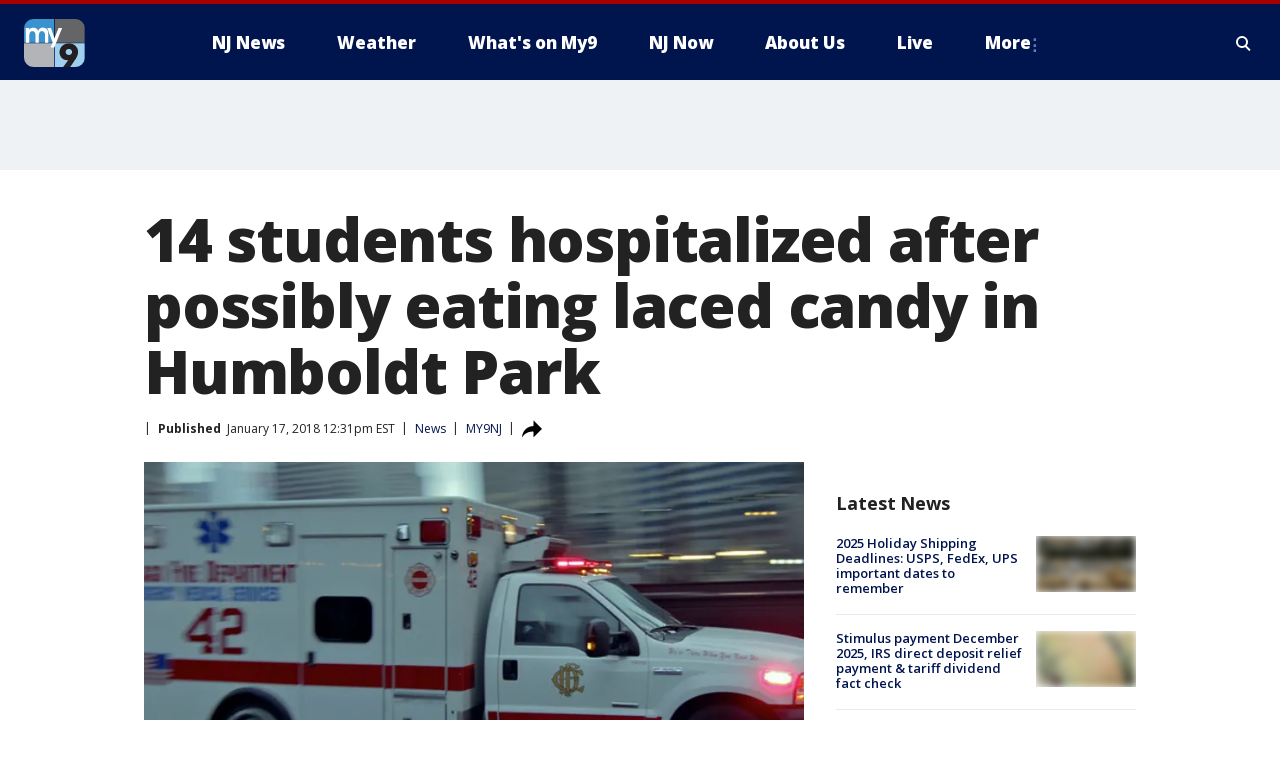

--- FILE ---
content_type: text/html; charset=utf-8
request_url: https://www.my9nj.com/news/14-students-hospitalized-after-possibly-eating-laced-candy-in-humboldt-park
body_size: 23204
content:
<!doctype html>
<html data-n-head-ssr lang="en" data-n-head="lang">
  <head>
    <!-- Google Tag Manager -->
    <script>
    function loadGTMIfNotLocalOrPreview() {
      const host = window.location.host.toLowerCase();
      const excludedHosts = ["local", "preview", "stage-preview"];
      if (!excludedHosts.some(excludedHost => host.startsWith(excludedHost))) {
        (function(w,d,s,l,i){w[l]=w[l]||[];w[l].push({'gtm.start':
        new Date().getTime(),event:'gtm.js'});var f=d.getElementsByTagName(s)[0],
        j=d.createElement(s),dl=l!='dataLayer'?'&l='+l:'';j.async=true;j.src=
        'https://www.googletagmanager.com/gtm.js?id='+i+dl;f.parentNode.insertBefore(j,f);
        })(window,document,'script','dataLayer','GTM-TMF4BDJ');
      }
    }
    loadGTMIfNotLocalOrPreview();
    </script>
    <!-- End Google Tag Manager -->
    <title data-n-head="true">14 students hospitalized after possibly eating laced candy in Humboldt Park | MY9 New Jersey</title><meta data-n-head="true" http-equiv="X-UA-Compatible" content="IE=edge,chrome=1"><meta data-n-head="true" name="viewport" content="width=device-width, minimum-scale=1.0, initial-scale=1.0"><meta data-n-head="true" charset="UTF-8"><meta data-n-head="true" name="format-detection" content="telephone=no"><meta data-n-head="true" name="msapplication-square70x70logo" content="//static.foxtv.com/static/orion/img/wwor/favicons/mstile-70x70.png"><meta data-n-head="true" name="msapplication-square150x150logo" content="//static.foxtv.com/static/orion/img/wwor/favicons/mstile-150x150.png"><meta data-n-head="true" name="msapplication-wide310x150logo" content="//static.foxtv.com/static/orion/img/wwor/favicons/mstile-310x150.png"><meta data-n-head="true" name="msapplication-square310x310logo" content="//static.foxtv.com/static/orion/img/wwor/favicons/mstile-310x310.png"><meta data-n-head="true" data-hid="description" name="description" content="Fourteen students at a Humboldt Park neighborhood elementary school were hospitalized Wednesday morning after possibly eating laced candy."><meta data-n-head="true" data-hid="fb:app_id" property="fb:app_id" content="214242401926176"><meta data-n-head="true" data-hid="prism.stationId" name="prism.stationId" content="WWOR_MY9NJ"><meta data-n-head="true" data-hid="prism.stationCallSign" name="prism.stationCallSign" content="wwor"><meta data-n-head="true" data-hid="prism.channel" name="prism.channel" content="fts"><meta data-n-head="true" data-hid="prism.section" name="prism.section" content="news"><meta data-n-head="true" data-hid="prism.subsection1" name="prism.subsection1" content=""><meta data-n-head="true" data-hid="prism.subsection2" name="prism.subsection2" content=""><meta data-n-head="true" data-hid="prism.subsection3" name="prism.subsection3" content=""><meta data-n-head="true" data-hid="prism.subsection4" name="prism.subsection4" content=""><meta data-n-head="true" data-hid="prism.aggregationType" name="prism.aggregationType" content="subsection"><meta data-n-head="true" data-hid="prism.genre" name="prism.genre" content=""><meta data-n-head="true" data-hid="pagetype" name="pagetype" content="article" scheme="dcterms.DCMIType"><meta data-n-head="true" data-hid="strikepagetype" name="strikepagetype" content="article" scheme="dcterms.DCMIType"><meta data-n-head="true" data-hid="content-creator" name="content-creator" content="tiger"><meta data-n-head="true" data-hid="dc.creator" name="dc.creator" scheme="dcterms.creator" content=""><meta data-n-head="true" data-hid="dc.title" name="dc.title" content="14 students hospitalized after possibly eating laced candy in Humboldt Park" lang="en"><meta data-n-head="true" data-hid="dc.subject" name="dc.subject" content=""><meta data-n-head="true" data-hid="dcterms.abstract" name="dcterms.abstract" content="Fourteen students at a Humboldt Park neighborhood elementary school were hospitalized Wednesday morning after possibly eating laced candy."><meta data-n-head="true" data-hid="dc.type" name="dc.type" scheme="dcterms.DCMIType" content="Text.Article"><meta data-n-head="true" data-hid="dc.description" name="dc.description" content="Fourteen students at a Humboldt Park neighborhood elementary school were hospitalized Wednesday morning after possibly eating laced candy."><meta data-n-head="true" data-hid="dc.language" name="dc.language" scheme="dcterms.RFC4646" content="en-US"><meta data-n-head="true" data-hid="dc.publisher" name="dc.publisher" content="MY9NJ"><meta data-n-head="true" data-hid="dc.format" name="dc.format" scheme="dcterms.URI" content="text/html"><meta data-n-head="true" data-hid="dc.identifier" name="dc.identifier" scheme="dcterms.URI" content="urn:uri:base64:f9ba2a77-55a3-5c7d-8bad-3caf271fc95b"><meta data-n-head="true" data-hid="dc.source" name="dc.source" content="MY9NJ"><meta data-n-head="true" data-hid="dc.date" name="dc.date" content="2018-01-17"><meta data-n-head="true" data-hid="dcterms.created" name="dcterms.created" scheme="dcterms.ISO8601" content="2018-01-17T12:31:48-05:00"><meta data-n-head="true" data-hid="dcterms.modified" name="dcterms.modified" scheme="dcterms.ISO8601" content="2018-01-17T12:31:48-05:00"><meta data-n-head="true" data-hid="og:title" property="og:title" content="14 students hospitalized after possibly eating laced candy in Humboldt Park"><meta data-n-head="true" data-hid="og:description" property="og:description" content="Fourteen students at a Humboldt Park neighborhood elementary school were hospitalized Wednesday morning after possibly eating laced candy."><meta data-n-head="true" data-hid="og:type" property="og:type" content="article"><meta data-n-head="true" data-hid="og:image" property="og:image" content="https://images.foxtv.com/static.my9nj.com/www.my9nj.com/content/uploads/2019/09/1200/630/chicago-ambulance_1462628103486_1282406_ver1.0_640_360.jpg?ve=1&amp;tl=1"><meta data-n-head="true" data-hid="og:image:width" property="og:image:width" content="1280"><meta data-n-head="true" data-hid="og:image:height" property="og:image:height" content="720"><meta data-n-head="true" data-hid="og:url" property="og:url" content="https://www.my9nj.com/news/14-students-hospitalized-after-possibly-eating-laced-candy-in-humboldt-park"><meta data-n-head="true" data-hid="og:site_name" property="og:site_name" content="MY9NJ"><meta data-n-head="true" data-hid="og:locale" property="og:locale" content="en_US"><meta data-n-head="true" data-hid="robots" name="robots" content="index, follow, max-image-preview:large, max-video-preview:-1"><meta data-n-head="true" data-hid="fox.app_version" name="fox.app_version" content="v77"><meta data-n-head="true" data-hid="fox.fix_version" name="fox.fix_version" content="10.2.0"><meta data-n-head="true" data-hid="fox.app_build" name="fox.app_build" content="no build version"><meta data-n-head="true" name="twitter:card" content="summary_large_image"><meta data-n-head="true" name="twitter:site" content="@My9NJ"><meta data-n-head="true" name="twitter:site:id" content="@My9NJ"><meta data-n-head="true" name="twitter:title" content="14 students hospitalized after possibly eating laced candy in Humboldt Park"><meta data-n-head="true" name="twitter:description" content="Fourteen students at a Humboldt Park neighborhood elementary school were hospitalized Wednesday morning after possibly eating laced candy."><meta data-n-head="true" name="twitter:image" content="https://images.foxtv.com/static.my9nj.com/www.my9nj.com/content/uploads/2019/09/1280/720/chicago-ambulance_1462628103486_1282406_ver1.0_640_360.jpg?ve=1&amp;tl=1"><meta data-n-head="true" name="twitter:url" content="https://www.my9nj.com/news/14-students-hospitalized-after-possibly-eating-laced-candy-in-humboldt-park"><meta data-n-head="true" name="twitter:creator" content="@My9NJ"><meta data-n-head="true" name="twitter:creator:id" content="@My9NJ"><meta data-n-head="true" name="fox.name" content="Post Landing"><meta data-n-head="true" name="fox.category" content="news"><meta data-n-head="true" name="fox.page_content_category" content="news"><meta data-n-head="true" name="fox.page_name" content="wwor:web:post:article:14 students hospitalized after possibly eating laced candy in Humboldt Park | MY9 New Jersey"><meta data-n-head="true" name="fox.page_content_level_1" content="wwor:web:post"><meta data-n-head="true" name="fox.page_content_level_2" content="wwor:web:post:article"><meta data-n-head="true" name="fox.page_content_level_3" content="wwor:web:post:article:14 students hospitalized after possibly eating laced candy in Humboldt Park | MY9 New Jersey"><meta data-n-head="true" name="fox.page_content_level_4" content="wwor:web:post:article:14 students hospitalized after possibly eating laced candy in Humboldt Park | MY9 New Jersey"><meta data-n-head="true" name="fox.page_type" content="post-article"><meta data-n-head="true" name="fox.page_content_distributor" content="owned"><meta data-n-head="true" name="fox.page_content_type_of_story" content="Migrated"><meta data-n-head="true" name="fox.author" content=""><meta data-n-head="true" name="fox.page_content_author" content=""><meta data-n-head="true" name="fox.page_content_author_secondary" content=""><meta data-n-head="true" name="fox.page_content_version" content="1.0.0"><meta data-n-head="true" name="fox.publisher" content=""><meta data-n-head="true" name="fox.page_content_id" content="f9ba2a77-55a3-5c7d-8bad-3caf271fc95b"><meta data-n-head="true" name="fox.page_content_station_originator" content="wwor"><meta data-n-head="true" name="fox.url" content="https://www.my9nj.com/news/14-students-hospitalized-after-possibly-eating-laced-candy-in-humboldt-park"><meta data-n-head="true" name="fox.page_canonical_url" content="https://www.my9nj.com/news/14-students-hospitalized-after-possibly-eating-laced-candy-in-humboldt-park"><meta data-n-head="true" name="smartbanner:enabled-platforms" content="none"><meta data-n-head="true" property="fb:app_id" content="214242401926176"><meta data-n-head="true" property="article:opinion" content="false"><meta data-n-head="true" name="keywords" content="Us,Nj,News"><meta data-n-head="true" name="classification" content="/FTS/Us/Nj,/FTS/News"><meta data-n-head="true" name="classification-isa" content="nj,news"><meta data-n-head="true" name="fox.page_content_tags" content="/FTS/Us/Nj,/FTS/News"><link data-n-head="true" rel="preconnect" href="https://prod.player.fox.digitalvideoplatform.com" crossorigin="anonymous"><link data-n-head="true" rel="dns-prefetch" href="https://prod.player.fox.digitalvideoplatform.com"><link data-n-head="true" rel="stylesheet" href="https://statics.foxsports.com/static/orion/style/css/scorestrip-external.css"><link data-n-head="true" rel="icon" type="image/x-icon" href="/favicons/wwor/favicon.ico"><link data-n-head="true" rel="stylesheet" href="https://fonts.googleapis.com/css?family=Open+Sans:300,400,400i,600,600i,700,700i,800,800i&amp;display=swap"><link data-n-head="true" rel="stylesheet" href="https://fonts.googleapis.com/css2?family=Rubik:wght@700&amp;display=swap"><link data-n-head="true" rel="schema.dcterms" href="//purl.org/dc/terms/"><link data-n-head="true" rel="schema.prism" href="//prismstandard.org/namespaces/basic/2.1/"><link data-n-head="true" rel="schema.iptc" href="//iptc.org/std/nar/2006-10-01/"><link data-n-head="true" rel="shortcut icon" href="//static.foxtv.com/static/orion/img/wwor/favicons/favicon.ico" type="image/x-icon"><link data-n-head="true" rel="apple-touch-icon" sizes="57x57" href="//static.foxtv.com/static/orion/img/wwor/favicons/apple-touch-icon-57x57.png"><link data-n-head="true" rel="apple-touch-icon" sizes="60x60" href="//static.foxtv.com/static/orion/img/wwor/favicons/apple-touch-icon-60x60.png"><link data-n-head="true" rel="apple-touch-icon" sizes="72x72" href="//static.foxtv.com/static/orion/img/wwor/favicons/apple-touch-icon-72x72.png"><link data-n-head="true" rel="apple-touch-icon" sizes="76x76" href="//static.foxtv.com/static/orion/img/wwor/favicons/apple-touch-icon-76x76.png"><link data-n-head="true" rel="apple-touch-icon" sizes="114x114" href="//static.foxtv.com/static/orion/img/wwor/favicons/apple-touch-icon-114x114.png"><link data-n-head="true" rel="apple-touch-icon" sizes="120x120" href="//static.foxtv.com/static/orion/img/wwor/favicons/apple-touch-icon-120x120.png"><link data-n-head="true" rel="apple-touch-icon" sizes="144x144" href="//static.foxtv.com/static/orion/img/wwor/favicons/apple-touch-icon-144x144.png"><link data-n-head="true" rel="apple-touch-icon" sizes="152x152" href="//static.foxtv.com/static/orion/img/wwor/favicons/apple-touch-icon-152x152.png"><link data-n-head="true" rel="apple-touch-icon" sizes="180x180" href="//static.foxtv.com/static/orion/img/wwor/favicons/apple-touch-icon-180x180.png"><link data-n-head="true" rel="icon" type="image/png" href="//static.foxtv.com/static/orion/img/wwor/favicons/favicon-16x16.png" sizes="16x16"><link data-n-head="true" rel="icon" type="image/png" href="//static.foxtv.com/static/orion/img/wwor/favicons/favicon-32x32.png" sizes="32x32"><link data-n-head="true" rel="icon" type="image/png" href="//static.foxtv.com/static/orion/img/wwor/favicons/favicon-96x96.png" sizes="96x96"><link data-n-head="true" rel="icon" type="image/png" href="//static.foxtv.com/static/orion/img/wwor/favicons/android-chrome-192x192.png" sizes="192x192"><link data-n-head="true" href="https://fonts.gstatic.com" rel="preconnect" crossorigin="true"><link data-n-head="true" href="https://fonts.googleapis.com" rel="preconnect" crossorigin="true"><link data-n-head="true" rel="stylesheet" href="https://fonts.googleapis.com/css?family=Source+Sans+Pro:200,300,400,600,400italic,700,700italic,300,300italic,600italic/"><link data-n-head="true" rel="preconnect" href="https://cdn.segment.com/"><link data-n-head="true" rel="preconnect" href="https://widgets.media.weather.com/"><link data-n-head="true" rel="preconnect" href="https://elections.ap.org/"><link data-n-head="true" rel="preconnect" href="https://www.google-analytics.com/"><link data-n-head="true" rel="preconnect" href="http://static.chartbeat.com/"><link data-n-head="true" rel="preconnect" href="https://sb.scorecardresearch.com/"><link data-n-head="true" rel="preconnect" href="http://www.googletagmanager.com/"><link data-n-head="true" rel="preconnect" href="https://cdn.optimizely.com/"><link data-n-head="true" rel="preconnect" href="https://cdn.segment.com/"><link data-n-head="true" rel="preconnect" href="https://connect.facebook.net/"><link data-n-head="true" rel="preconnect" href="https://prod.player.fox.digitalvideoplatform.com/"><link data-n-head="true" rel="preload" as="script" href="https://prod.player.fox.digitalvideoplatform.com/wpf/v3/3.2.59/wpf_player.js"><link data-n-head="true" rel="prefetch" as="script" href="https://prod.player.fox.digitalvideoplatform.com/wpf/v3/3.2.59/lib/wpf_bitmovin_yospace_player.js"><link data-n-head="true" rel="prefetch" as="script" href="https://prod.player.fox.digitalvideoplatform.com/wpf/v3/3.2.59/lib/wpf_conviva_reporter.js"><link data-n-head="true" rel="prefetch" as="script" href="https://prod.player.fox.digitalvideoplatform.com/wpf/v3/3.2.59/lib/wpf_mux_reporter.js"><link data-n-head="true" rel="prefetch" as="script" href="https://prod.player.fox.digitalvideoplatform.com/wpf/v3/3.2.59/lib/wpf_adobeheartbeat_reporter.js"><link data-n-head="true" rel="prefetch" as="script" href="https://prod.player.fox.digitalvideoplatform.com/wpf/v3/3.2.59/lib/wpf_comscore_reporter.js"><link data-n-head="true" rel="prefetch" as="script" href="https://prod.player.fox.digitalvideoplatform.com/wpf/v3/3.2.59/lib/wpf_controls.js"><link data-n-head="true" rel="canonical" href="https://www.my9nj.com/news/14-students-hospitalized-after-possibly-eating-laced-candy-in-humboldt-park"><link data-n-head="true" rel="alternate" type="application/rss+xml" title="News" href="https://www.my9nj.com/rss.xml?category=news"><link data-n-head="true" rel="alternate" type="application/rss+xml" title="News" href="https://www.my9nj.com/rss.xml?tag=news"><link data-n-head="true" rel="shorturl" href=""><link data-n-head="true" rel="image_src" href="https://images.foxtv.com/static.my9nj.com/www.my9nj.com/content/uploads/2019/09/1280/720/chicago-ambulance_1462628103486_1282406_ver1.0_640_360.jpg?ve=1&amp;tl=1"><link data-n-head="true" rel="amphtml" href="https://www.my9nj.com/news/14-students-hospitalized-after-possibly-eating-laced-candy-in-humboldt-park.amp"><link data-n-head="true" rel="alternate" title="MY9NJ - Weather" type="application/rss+xml" href="https://www.my9nj.com/rss/category/weather"><link data-n-head="true" rel="alternate" title="MY9NJ - Closings" type="application/rss+xml" href="https://www.my9nj.com/rss/category/closings"><link data-n-head="true" rel="alternate" title="MY9NJ - Traffic" type="application/rss+xml" href="https://www.my9nj.com/rss/category/traffic"><link data-n-head="true" rel="alternate" title="MY9NJ - Tag Series Nj Now" type="application/rss+xml" href="https://www.my9nj.com/rss/tags/series,nj-now"><link data-n-head="true" rel="alternate" title="MY9NJ - Money" type="application/rss+xml" href="https://www.my9nj.com/rss/category/money"><link data-n-head="true" rel="alternate" title="MY9NJ - Tag Business Personal Finance" type="application/rss+xml" href="https://www.my9nj.com/rss/tags/business,personal-finance"><link data-n-head="true" rel="alternate" title="MY9NJ - Tag Money Us Economy" type="application/rss+xml" href="https://www.my9nj.com/rss/tags/money,us-economy"><link data-n-head="true" rel="alternate" title="MY9NJ - Tag Business Small Business" type="application/rss+xml" href="https://www.my9nj.com/rss/tags/business,small-business"><link data-n-head="true" rel="alternate" title="MY9NJ - Tag Us Nj" type="application/rss+xml" href="https://www.my9nj.com/rss/tags/us,nj"><link data-n-head="true" rel="alternate" title="MY9NJ - About" type="application/rss+xml" href="https://www.my9nj.com/rss/category/about"><link data-n-head="true" rel="alternate" title="MY9NJ - Public Affairs" type="application/rss+xml" href="https://www.my9nj.com/rss/category/public-affairs"><link data-n-head="true" rel="alternate" title="MY9NJ - Eeo" type="application/rss+xml" href="https://www.my9nj.com/rss/category/eeo"><link data-n-head="true" rel="alternate" title="MY9NJ - Tv Ratings" type="application/rss+xml" href="https://www.my9nj.com/rss/category/tv-ratings"><link data-n-head="true" rel="alternate" title="MY9NJ - Childrens Programming" type="application/rss+xml" href="https://www.my9nj.com/rss/category/childrens-programming"><link data-n-head="true" rel="alternate" title="MY9NJ - Captioning" type="application/rss+xml" href="https://www.my9nj.com/rss/category/captioning"><link data-n-head="true" rel="alternate" title="MY9NJ - Jobs" type="application/rss+xml" href="https://www.my9nj.com/rss/category/jobs"><link data-n-head="true" rel="alternate" title="MY9NJ - Live" type="application/rss+xml" href="https://www.my9nj.com/rss/category/live"><link data-n-head="true" rel="alternate" title="MY9NJ - Discover the latest breaking news." type="application/rss+xml" href="https://www.my9nj.com/latest.xml"><link data-n-head="true" rel="stylesheet" href="//static.foxtv.com/static/orion/css/default/article.rs.css"><link data-n-head="true" rel="stylesheet" href="/css/print.css" media="print"><script data-n-head="true" type="text/javascript" data-hid="pal-script" src="//imasdk.googleapis.com/pal/sdkloader/pal.js"></script><script data-n-head="true" type="text/javascript" src="https://statics.foxsports.com/static/orion/scorestrip.js" async="false" defer="true"></script><script data-n-head="true" type="text/javascript">
        (function (h,o,u,n,d) {
          h=h[d]=h[d]||{q:[],onReady:function(c){h.q.push(c)}}
          d=o.createElement(u);d.async=1;d.src=n
          n=o.getElementsByTagName(u)[0];n.parentNode.insertBefore(d,n)
        })(window,document,'script','https://www.datadoghq-browser-agent.com/datadog-rum-v4.js','DD_RUM')
        DD_RUM.onReady(function() {
          DD_RUM.init({
            clientToken: 'pub6d08621e10189e2259b02648fb0f12e4',
            applicationId: 'f7e50afb-e642-42a0-9619-b32a46fc1075',
            site: 'datadoghq.com',
            service: 'www.my9nj.com',
            env: 'prod',
            // Specify a version number to identify the deployed version of your application in Datadog
            version: '1.0.0',
            sampleRate: 20,
            sessionReplaySampleRate: 0,
            trackInteractions: true,
            trackResources: true,
            trackLongTasks: true,
            defaultPrivacyLevel: 'mask-user-input',
          });
          // DD_RUM.startSessionReplayRecording();
        })</script><script data-n-head="true" type="text/javascript" src="https://foxkit.fox.com/sdk/profile/v2.15.0/profile.js" async="false" defer="true"></script><script data-n-head="true" src="https://js.appboycdn.com/web-sdk/5.6/braze.min.js" async="true" defer="true"></script><script data-n-head="true" src="https://c.amazon-adsystem.com/aax2/apstag.js" async="true" defer="true"></script><script data-n-head="true" src="https://www.googletagmanager.com/gtag/js?id=UA-66705304-1" async="true"></script><script data-n-head="true" src="/taboola/taboola.js" type="text/javascript" async="true" defer="true"></script><script data-n-head="true" src="https://scripts.webcontentassessor.com/scripts/565542e704b17fc581a4194441e2638efead403fc019d7c5e33bc964b4d4bd99"></script><script data-n-head="true" src="//static.foxtv.com/static/orion/scripts/core/ag.core.js"></script><script data-n-head="true" src="//static.foxtv.com/static/isa/core.js"></script><script data-n-head="true" src="//static.foxtv.com/static/orion/scripts/station/default/loader.js"></script><script data-n-head="true" src="https://widgets.media.weather.com/wxwidget.loader.js?cid=996314550" defer=""></script><script data-n-head="true" src="https://prod.player.fox.digitalvideoplatform.com/wpf/v3/3.2.59/wpf_player.js" defer="" data-hid="fox-player-main-script"></script><script data-n-head="true" src="//static.foxtv.com/static/leap/loader.js"></script><script data-n-head="true" >(function () {
        var _sf_async_config = window._sf_async_config = (window._sf_async_config || {})
        _sf_async_config.uid = 65824
        _sf_async_config.domain = 'my9nj.com'
        _sf_async_config.flickerControl = false
        _sf_async_config.useCanonical = true

        // Function to set ISA-dependent values with proper error handling
        function setISAValues() {
          if (window.FTS && window.FTS.ISA && window.FTS.ISA._meta) {
            try {
              _sf_async_config.sections = window.FTS.ISA._meta.section || ''
              _sf_async_config.authors = window.FTS.ISA._meta.fox['fox.page_content_author'] ||
                                       window.FTS.ISA._meta.fox['fox.page_content_author_secondary'] ||
                                       window.FTS.ISA._meta.raw.publisher || ''
            } catch (e) {
              console.warn('FTS.ISA values not available yet:', e)
              _sf_async_config.sections = ''
              _sf_async_config.authors = ''
            }
          } else {
            // Set default values if ISA is not available
            _sf_async_config.sections = ''
            _sf_async_config.authors = ''

            // Retry after a short delay if ISA is not loaded yet
            setTimeout(setISAValues, 100)
          }
        }

        // Set ISA values initially
        setISAValues()

        _sf_async_config.useCanonicalDomain = true
        function loadChartbeat() {
          var e = document.createElement('script');
            var n = document.getElementsByTagName('script')[0];
            e.type = 'text/javascript';
            e.async = true;
            e.src = '//static.chartbeat.com/js/chartbeat.js';
            n.parentNode.insertBefore(e, n);
        }
        loadChartbeat();
        })()</script><script data-n-head="true" src="//static.chartbeat.com/js/chartbeat_mab.js"></script><script data-n-head="true" src="//static.chartbeat.com/js/chartbeat.js"></script><script data-n-head="true" src="https://interactives.ap.org/election-results/assets/microsite/resizeClient.js" defer=""></script><script data-n-head="true" data-hid="strike-loader" src="https://strike.fox.com/static/fts/display/loader.js" type="text/javascript"></script><script data-n-head="true" >
          (function() {
              window.foxstrike = window.foxstrike || {};
              window.foxstrike.cmd = window.foxstrike.cmd || [];
          })()
        </script><script data-n-head="true" type="application/ld+json">{"@context":"http://schema.org","@type":"NewsArticle","mainEntityOfPage":"https://www.my9nj.com/news/14-students-hospitalized-after-possibly-eating-laced-candy-in-humboldt-park","headline":"14 students hospitalized after possibly eating laced candy in Humboldt Park","articleBody":"Fourteen students at a Humboldt Park neighborhood elementary school were hospitalized Wednesday morning after possibly eating laced candy.The students, all 13 or 14 years old, were taken to hospitals at 8:35 a.m. from James Russell Lowell Elementary School, 3320 W. Hirsch, &#x201C;after possibly consuming candy laced with an unknown substance,&#x201D; according to Chicago Police, the Chicago Fire Department and a statement from Chicago Public Schools.Four patients were taken to Stroger Hospital, four were taken to Norwegian American Hospital, four were taken to Saints Mary and Elizabeth Medical Center and two were taken to West Suburban Medical Center in Oak Park, fire officials said. They were all in good condition.&#x201C;School officials contacted 911 in response to concerns that a group of students may have ingested an unknown substance earlier this morning,&#x201D; CPS spokeswoman Emily Bolton said in a statement. &#x201C;Emergency services providers responded promptly, and a review of the situation is underway.&#x201D;<a href=\"http://schoolinfo.cps.edu/schoolprofile/schooldetails.aspx?SchoolId=610044\">James Russell Lowell Elementary School</a>&#xA0;teaches students from Pre K through 8th grade.","datePublished":"2018-01-17T12:31:48-05:00","dateModified":"2018-01-17T12:31:48-05:00","description":"Fourteen students at a Humboldt Park neighborhood elementary school were hospitalized Wednesday morning after possibly eating laced candy.","author":{"@type":"Person","name":"MY9NJ"},"publisher":{"@type":"NewsMediaOrganization","name":"MY9 New Jersey","alternateName":"WWOR, MY9, MY9 New Jersey","url":"https://www.my9nj.com/","sameAs":["https://www.facebook.com/my9tv","https://twitter.com/My9NJ","","","https://en.wikipedia.org/wiki/WWOR-TV","",""],"foundingDate":"1949-10-11","logo":{"@type":"ImageObject","url":"https://static.foxtv.com/static/orion/img/wwor/favicons/favicon-96x96.png","width":"96","height":"96"},"contactPoint":[{"@type":"ContactPoint","telephone":"+","contactType":"news desk"}],"address":{"@type":"PostalAddress","addressLocality":"Secaucus","addressRegion":"New Jersey","postalCode":"07094","streetAddress":"43 Meadowlands Pkwy","addressCountry":{"@type":"Country","name":"US"}}},"image":{"@type":"ImageObject","url":"https://static.my9nj.com/www.my9nj.com/content/uploads/2019/09/chicago-ambulance_1462628103486_1282406_ver1.0_640_360.jpg","width":"1280","height":"720"},"url":"https://www.my9nj.com/news/14-students-hospitalized-after-possibly-eating-laced-candy-in-humboldt-park","isAccessibleForFree":true,"keywords":"news,nj"}</script><link rel="preload" href="/_wzln/a662196b1483394d95ed.js" as="script"><link rel="preload" href="/_wzln/376f0263662b8ef9a7f8.js" as="script"><link rel="preload" href="/_wzln/6b27e2b92eb7e58c1613.js" as="script"><link rel="preload" href="/_wzln/ac7414f435e6ef169478.js" as="script"><link rel="preload" href="/_wzln/16349b9ae52a9f2375c2.js" as="script"><link rel="preload" href="/_wzln/c2c56d6061d264ea1a4a.js" as="script"><style data-vue-ssr-id="3d723bd8:0 153764a8:0 4783c553:0 01f125af:0 7e965aea:0 fe2c1b5a:0 c789a71e:0 2151d74a:0 5fac22c6:0 4f269fee:0 c23b5e74:0 403377d7:0 7cd52d1a:0 4a3d6b7a:0 42dc6fe6:0 3c367053:0 5c0b7ab5:0 c061adc6:0">.v-select{position:relative;font-family:inherit}.v-select,.v-select *{box-sizing:border-box}@keyframes vSelectSpinner{0%{transform:rotate(0deg)}to{transform:rotate(1turn)}}.vs__fade-enter-active,.vs__fade-leave-active{pointer-events:none;transition:opacity .15s cubic-bezier(1,.5,.8,1)}.vs__fade-enter,.vs__fade-leave-to{opacity:0}.vs--disabled .vs__clear,.vs--disabled .vs__dropdown-toggle,.vs--disabled .vs__open-indicator,.vs--disabled .vs__search,.vs--disabled .vs__selected{cursor:not-allowed;background-color:#f8f8f8}.v-select[dir=rtl] .vs__actions{padding:0 3px 0 6px}.v-select[dir=rtl] .vs__clear{margin-left:6px;margin-right:0}.v-select[dir=rtl] .vs__deselect{margin-left:0;margin-right:2px}.v-select[dir=rtl] .vs__dropdown-menu{text-align:right}.vs__dropdown-toggle{-webkit-appearance:none;-moz-appearance:none;appearance:none;display:flex;padding:0 0 4px;background:none;border:1px solid rgba(60,60,60,.26);border-radius:4px;white-space:normal}.vs__selected-options{display:flex;flex-basis:100%;flex-grow:1;flex-wrap:wrap;padding:0 2px;position:relative}.vs__actions{display:flex;align-items:center;padding:4px 6px 0 3px}.vs--searchable .vs__dropdown-toggle{cursor:text}.vs--unsearchable .vs__dropdown-toggle{cursor:pointer}.vs--open .vs__dropdown-toggle{border-bottom-color:transparent;border-bottom-left-radius:0;border-bottom-right-radius:0}.vs__open-indicator{fill:rgba(60,60,60,.5);transform:scale(1);transition:transform .15s cubic-bezier(1,-.115,.975,.855);transition-timing-function:cubic-bezier(1,-.115,.975,.855)}.vs--open .vs__open-indicator{transform:rotate(180deg) scale(1)}.vs--loading .vs__open-indicator{opacity:0}.vs__clear{fill:rgba(60,60,60,.5);padding:0;border:0;background-color:transparent;cursor:pointer;margin-right:8px}.vs__dropdown-menu{display:block;box-sizing:border-box;position:absolute;top:calc(100% - 1px);left:0;z-index:1000;padding:5px 0;margin:0;width:100%;max-height:350px;min-width:160px;overflow-y:auto;box-shadow:0 3px 6px 0 rgba(0,0,0,.15);border:1px solid rgba(60,60,60,.26);border-top-style:none;border-radius:0 0 4px 4px;text-align:left;list-style:none;background:#fff}.vs__no-options{text-align:center}.vs__dropdown-option{line-height:1.42857143;display:block;padding:3px 20px;clear:both;color:#333;white-space:nowrap;cursor:pointer}.vs__dropdown-option--highlight{background:#5897fb;color:#fff}.vs__dropdown-option--deselect{background:#fb5858;color:#fff}.vs__dropdown-option--disabled{background:inherit;color:rgba(60,60,60,.5);cursor:inherit}.vs__selected{display:flex;align-items:center;background-color:#f0f0f0;border:1px solid rgba(60,60,60,.26);border-radius:4px;color:#333;line-height:1.4;margin:4px 2px 0;padding:0 .25em;z-index:0}.vs__deselect{display:inline-flex;-webkit-appearance:none;-moz-appearance:none;appearance:none;margin-left:4px;padding:0;border:0;cursor:pointer;background:none;fill:rgba(60,60,60,.5);text-shadow:0 1px 0 #fff}.vs--single .vs__selected{background-color:transparent;border-color:transparent}.vs--single.vs--loading .vs__selected,.vs--single.vs--open .vs__selected{position:absolute;opacity:.4}.vs--single.vs--searching .vs__selected{display:none}.vs__search::-webkit-search-cancel-button{display:none}.vs__search::-ms-clear,.vs__search::-webkit-search-decoration,.vs__search::-webkit-search-results-button,.vs__search::-webkit-search-results-decoration{display:none}.vs__search,.vs__search:focus{-webkit-appearance:none;-moz-appearance:none;appearance:none;line-height:1.4;font-size:1em;border:1px solid transparent;border-left:none;outline:none;margin:4px 0 0;padding:0 7px;background:none;box-shadow:none;width:0;max-width:100%;flex-grow:1;z-index:1}.vs__search::-moz-placeholder{color:inherit}.vs__search::placeholder{color:inherit}.vs--unsearchable .vs__search{opacity:1}.vs--unsearchable:not(.vs--disabled) .vs__search{cursor:pointer}.vs--single.vs--searching:not(.vs--open):not(.vs--loading) .vs__search{opacity:.2}.vs__spinner{align-self:center;opacity:0;font-size:5px;text-indent:-9999em;overflow:hidden;border:.9em solid hsla(0,0%,39.2%,.1);border-left-color:rgba(60,60,60,.45);transform:translateZ(0);animation:vSelectSpinner 1.1s linear infinite;transition:opacity .1s}.vs__spinner,.vs__spinner:after{border-radius:50%;width:5em;height:5em}.vs--loading .vs__spinner{opacity:1}
.fts-scorestrip-wrap{width:100%}.fts-scorestrip-wrap .fts-scorestrip-container{padding:0 16px;max-width:1280px;margin:0 auto}@media screen and (min-width:1024px){.fts-scorestrip-wrap .fts-scorestrip-container{padding:15px 24px}}
.fts-scorestrip-wrap[data-v-75d386ae]{width:100%}.fts-scorestrip-wrap .fts-scorestrip-container[data-v-75d386ae]{padding:0 16px;max-width:1280px;margin:0 auto}@media screen and (min-width:1024px){.fts-scorestrip-wrap .fts-scorestrip-container[data-v-75d386ae]{padding:15px 24px}}@media(min-width:768px)and (max-width:1280px){.main-content-new-layout[data-v-75d386ae]{padding:10px}}
#xd-channel-container[data-v-0130ae53]{margin:0 auto;max-width:1280px;height:1px}#xd-channel-fts-iframe[data-v-0130ae53]{position:relative;top:-85px;left:86.1%;width:100%;display:none}@media (min-width:768px) and (max-width:1163px){#xd-channel-fts-iframe[data-v-0130ae53]{left:84%}}@media (min-width:768px) and (max-width:1056px){#xd-channel-fts-iframe[data-v-0130ae53]{left:81%}}@media (min-width:768px) and (max-width:916px){#xd-channel-fts-iframe[data-v-0130ae53]{left:79%}}@media (min-width:769px) and (max-width:822px){#xd-channel-fts-iframe[data-v-0130ae53]{left:77%}}@media (min-width:400px) and (max-width:767px){#xd-channel-fts-iframe[data-v-0130ae53]{display:none!important}}.branding[data-v-0130ae53]{padding-top:0}@media (min-width:768px){.branding[data-v-0130ae53]{padding-top:10px}}
.title--hide[data-v-b8625060]{display:none}
#fox-id-logged-in[data-v-f7244ab2]{display:none}.button-reset[data-v-f7244ab2]{background:none;border:none;padding:0;cursor:pointer;outline:inherit}.watch-live[data-v-f7244ab2]{background-color:#a70000;border-radius:3px;margin-top:16px;margin-right:-10px;padding:8px 9px;max-height:31px}.watch-live>a[data-v-f7244ab2]{color:#fff;font-weight:900;font-size:12px}.small-btn-grp[data-v-f7244ab2]{display:flex}.sign-in[data-v-f7244ab2]{width:43px;height:17px;font-size:12px;font-weight:800;font-stretch:normal;font-style:normal;line-height:normal;letter-spacing:-.25px;color:#fff}.sign-in-mobile[data-v-f7244ab2]{margin:16px 12px 0 0}.sign-in-mobile[data-v-f7244ab2],.sign-in-tablet-and-up[data-v-f7244ab2]{background-color:#334f99;width:59px;height:31px;border-radius:3px}.sign-in-tablet-and-up[data-v-f7244ab2]{float:left;margin-right:16px;margin-top:24px}.sign-in-tablet-and-up[data-v-f7244ab2]:hover{background-color:#667bb3}.avatar-desktop[data-v-f7244ab2]{width:28px;height:28px;float:left;margin-right:16px;margin-top:24px}.avatar-mobile[data-v-f7244ab2]{width:33px;height:33px;margin:16px 12px 0 0}
.alert-storm .alert-text[data-v-6e1c7e98]{top:0}.alert-storm .alert-info a[data-v-6e1c7e98]{color:#fff}.alert-storm .alert-title[data-v-6e1c7e98]:before{display:inline-block;position:absolute;left:-18px;top:2px;height:15px;width:12px;background:url(//static.foxtv.com/static/orion/img/core/s/weather/warning.svg) no-repeat;background-size:contain}@media (min-width:768px){.alert-storm .alert-title[data-v-6e1c7e98]:before{left:0;top:0;height:24px;width:21px}}
.min-height-ad[data-v-2c3e8482]{min-height:0}.pre-content .min-height-ad[data-v-2c3e8482]{min-height:90px}@media only screen and (max-width:767px){.page-content .lsf-mobile[data-v-2c3e8482],.right-rail .lsf-mobile[data-v-2c3e8482],.sidebar-secondary .lsf-mobile[data-v-2c3e8482]{min-height:300px;min-width:250px}}@media only screen and (min-width:768px){.right-rail .lsf-ban[data-v-2c3e8482],.sidebar-secondary .lsf-ban[data-v-2c3e8482]{min-height:250px;min-width:300px}.post-content .lsf-lb[data-v-2c3e8482],.pre-content .lsf-lb[data-v-2c3e8482]{min-height:90px;min-width:728px}}
.tags[data-v-6c8e215c]{flex-wrap:wrap;color:#979797;font-weight:400;line-height:normal}.tags[data-v-6c8e215c],.tags-tag[data-v-6c8e215c]{display:flex;font-family:Open Sans;font-size:18px;font-style:normal}.tags-tag[data-v-6c8e215c]{color:#041431;background-color:#e6e9f3;min-height:40px;align-items:center;justify-content:center;border-radius:10px;margin:10px 10px 10px 0;padding:10px 15px;grid-gap:10px;gap:10px;color:#036;font-weight:700;line-height:23px}.tags-tag[data-v-6c8e215c]:last-of-type{margin-right:0}.headlines-related.center[data-v-6c8e215c]{margin-bottom:0}#taboola-mid-article-thumbnails[data-v-6c8e215c]{padding:28px 100px}@media screen and (max-width:767px){#taboola-mid-article-thumbnails[data-v-6c8e215c]{padding:0}}
.no-separator[data-v-08416276]{padding-left:0}.no-separator[data-v-08416276]:before{content:""}
.outside[data-v-6d0ce7d9]{width:100vw;height:100vh;position:fixed;top:0;left:0}
.social-icons[data-v-10e60834]{background:#fff;box-shadow:0 0 20px rgba(0,0,0,.15);border-radius:5px}.social-icons a[data-v-10e60834]{overflow:visible}
.hand-cursor[data-v-7d0efd03]{cursor:pointer}.caption p[data-v-7d0efd03]{font-weight:300}
.collection .heading .title[data-v-74e027ca]{line-height:34px}
.responsive-image__container[data-v-2c4f2ba8]{overflow:hidden}.responsive-image__lazy-container[data-v-2c4f2ba8]{background-size:cover;background-position:50%;filter:blur(4px)}.responsive-image__lazy-container.loaded[data-v-2c4f2ba8]{filter:blur(0);transition:filter .3s ease-out}.responsive-image__picture[data-v-2c4f2ba8]{position:absolute;top:0;left:0}.rounded[data-v-2c4f2ba8]{border-radius:50%}
.live-main .collection-trending[data-v-51644bd2]{padding-left:0;padding-right:0}@media only screen and (max-width:375px) and (orientation:portrait){.live-main .collection-trending[data-v-51644bd2]{padding-left:10px;padding-right:10px}}@media (min-width:769px) and (max-width:1023px){.live-main .collection-trending[data-v-51644bd2]{padding-left:24px;padding-right:24px}}@media (min-width:1024px) and (max-width:2499px){.live-main .collection-trending[data-v-51644bd2]{padding-left:0;padding-right:0}}
.social-icons-footer .yt a[data-v-469bc58a]:after{background-image:url(/social-media/yt-icon.svg)}.social-icons-footer .link a[data-v-469bc58a]:after,.social-icons-footer .yt a[data-v-469bc58a]:after{background-position:0 0;background-size:100% 100%;background-repeat:no-repeat;height:16px;width:16px}.social-icons-footer .link a[data-v-469bc58a]:after{background-image:url(/social-media/link-icon.svg)}
.site-banner .btn-wrap-host[data-v-bd70ad56]:before{font-size:16px!important;line-height:1.5!important}.site-banner .btn-wrap-saf[data-v-bd70ad56]:before{font-size:20px!important}.site-banner .btn-wrap-ff[data-v-bd70ad56]:before{font-size:19.5px!important}</style>
   
                              <script>!function(a){var e="https://s.go-mpulse.net/boomerang/",t="addEventListener";if("False"=="True")a.BOOMR_config=a.BOOMR_config||{},a.BOOMR_config.PageParams=a.BOOMR_config.PageParams||{},a.BOOMR_config.PageParams.pci=!0,e="https://s2.go-mpulse.net/boomerang/";if(window.BOOMR_API_key="96WLK-QJL7S-8Y4XD-SMKK6-QLU6B",function(){function n(e){a.BOOMR_onload=e&&e.timeStamp||(new Date).getTime()}if(!a.BOOMR||!a.BOOMR.version&&!a.BOOMR.snippetExecuted){a.BOOMR=a.BOOMR||{},a.BOOMR.snippetExecuted=!0;var i,_,o,r=document.createElement("iframe");if(a[t])a[t]("load",n,!1);else if(a.attachEvent)a.attachEvent("onload",n);r.src="javascript:void(0)",r.title="",r.role="presentation",(r.frameElement||r).style.cssText="width:0;height:0;border:0;display:none;",o=document.getElementsByTagName("script")[0],o.parentNode.insertBefore(r,o);try{_=r.contentWindow.document}catch(O){i=document.domain,r.src="javascript:var d=document.open();d.domain='"+i+"';void(0);",_=r.contentWindow.document}_.open()._l=function(){var a=this.createElement("script");if(i)this.domain=i;a.id="boomr-if-as",a.src=e+"96WLK-QJL7S-8Y4XD-SMKK6-QLU6B",BOOMR_lstart=(new Date).getTime(),this.body.appendChild(a)},_.write("<bo"+'dy onload="document._l();">'),_.close()}}(),"".length>0)if(a&&"performance"in a&&a.performance&&"function"==typeof a.performance.setResourceTimingBufferSize)a.performance.setResourceTimingBufferSize();!function(){if(BOOMR=a.BOOMR||{},BOOMR.plugins=BOOMR.plugins||{},!BOOMR.plugins.AK){var e=""=="true"?1:0,t="",n="aofvahnydfy3i2lrvvka-f-4948add4e-clientnsv4-s.akamaihd.net",i="false"=="true"?2:1,_={"ak.v":"39","ak.cp":"879159","ak.ai":parseInt("561268",10),"ak.ol":"0","ak.cr":8,"ak.ipv":4,"ak.proto":"h2","ak.rid":"2b83ceae","ak.r":42199,"ak.a2":e,"ak.m":"dscf1","ak.n":"ff","ak.bpcip":"3.139.80.0","ak.cport":59230,"ak.gh":"184.25.112.160","ak.quicv":"","ak.tlsv":"tls1.3","ak.0rtt":"","ak.0rtt.ed":"","ak.csrc":"-","ak.acc":"","ak.t":"1769057620","ak.ak":"hOBiQwZUYzCg5VSAfCLimQ==hG8+FVRjfJMRB+YNFJjk459fNdV6HFRgRlsH99KUvEpCOg8y6c1wPuuZ26MLUNxMxDFrTYuQ/cqRz7VEq0uHRqB7QGUAlKEDtUsM2lVzB96/+ZzwNIsoM9tgmnrj+5EBNwsi5LgaDTDXFGmiD+AoRbe5LhKpzW8qi8QM3zhZi2mqqs3+GEK0jukBKEJvN+1sJHhJ/wr1cG9F3UZk2ER4aLf90joxMk3Uxjsjn4cWdEhiNGJ72TVKrf0keg4wLOYu4uJuxR+3H3RIfYjjNwpABQ2+vKG13Ix9EG9YibpFCNzCFVzle1b7JCjNjyo/K/1hqo4W4ZFaQFL3OxJ7z8okjUZKwl9eMnZZx144k0DVrqtgtEErBu8o4Y2FyOap1Ixxa6wAMTm8sQetcwKvbiqZgvIUA7zBrlv8BCCFu+hN+3I=","ak.pv":"30","ak.dpoabenc":"","ak.tf":i};if(""!==t)_["ak.ruds"]=t;var o={i:!1,av:function(e){var t="http.initiator";if(e&&(!e[t]||"spa_hard"===e[t]))_["ak.feo"]=void 0!==a.aFeoApplied?1:0,BOOMR.addVar(_)},rv:function(){var a=["ak.bpcip","ak.cport","ak.cr","ak.csrc","ak.gh","ak.ipv","ak.m","ak.n","ak.ol","ak.proto","ak.quicv","ak.tlsv","ak.0rtt","ak.0rtt.ed","ak.r","ak.acc","ak.t","ak.tf"];BOOMR.removeVar(a)}};BOOMR.plugins.AK={akVars:_,akDNSPreFetchDomain:n,init:function(){if(!o.i){var a=BOOMR.subscribe;a("before_beacon",o.av,null,null),a("onbeacon",o.rv,null,null),o.i=!0}return this},is_complete:function(){return!0}}}}()}(window);</script></head>
  <body class="fb single single-article amp-geo-pending" data-n-head="class">
    <!-- Google Tag Manager (noscript) -->
    <noscript>
      <iframe src="https://www.googletagmanager.com/ns.html?id=GTM-TMF4BDJ" height="0" width="0" style="display:none;visibility:hidden"></iframe>
    </noscript>
    <!-- End Google Tag Manager (noscript) -->
    <amp-geo layout="nodisplay">
      <script type="application/json">
      {
        "ISOCountryGroups": {
          "eu": ["at", "be", "bg", "cy", "cz", "de", "dk", "ee", "es", "fi", "fr", "gb", "gr", "hr", "hu", "ie", "it", "lt", "lu", "lv", "mt", "nl", "pl", "pt", "ro", "se", "si", "sk"]
        }
      }
      </script>
    </amp-geo>
    <div data-server-rendered="true" id="__nuxt"><div id="__layout"><div id="wrapper" class="wrapper" data-v-75d386ae><header class="site-header nav-closed" data-v-0130ae53 data-v-75d386ae><!----> <div class="site-header-inner" data-v-b8625060 data-v-0130ae53><div class="branding" data-v-b8625060><a title="MY9NJ — Local News &amp; Weather" href="/" data-name="logo" class="logo global-nav-item" data-v-b8625060><img src="//static.foxtv.com/static/orion/img/core/s/logos/fts-secaucus-a.svg" alt="MY9NJ" class="logo-full" data-v-b8625060> <img src="//static.foxtv.com/static/orion/img/core/s/logos/fts-secaucus-b.svg" alt="MY9NJ" class="logo-mini" data-v-b8625060></a> <!----></div> <div class="nav-row" data-v-b8625060><div class="primary-nav tablet-desktop" data-v-b8625060><nav id="main-nav" data-v-b8625060><ul data-v-b8625060><li class="menu-nj-news" data-v-b8625060><a href="https://www.my9nj.com/tag/us/nj" data-name="NJ News" class="global-nav-item" data-v-b8625060><span data-v-b8625060>NJ News</span></a></li><li class="menu-weather" data-v-b8625060><a href="/weather" data-name="Weather" class="global-nav-item" data-v-b8625060><span data-v-b8625060>Weather</span></a></li><li class="menu-what's-on-my9" data-v-b8625060><a href="https://www.my9nj.com/whats-on-my9" data-name="What's on My9" class="global-nav-item" data-v-b8625060><span data-v-b8625060>What's on My9</span></a></li><li class="menu-nj-now" data-v-b8625060><a href="/tag/series/nj-now" data-name="NJ Now" class="global-nav-item" data-v-b8625060><span data-v-b8625060>NJ Now</span></a></li><li class="menu-about-us" data-v-b8625060><a href="/about" data-name="About Us" class="global-nav-item" data-v-b8625060><span data-v-b8625060>About Us</span></a></li><li class="menu-live" data-v-b8625060><a href="/live" data-name="Live" class="global-nav-item" data-v-b8625060><span data-v-b8625060>Live</span></a></li> <li class="menu-more" data-v-b8625060><a href="#" data-name="More" class="js-menu-toggle global-nav-item" data-v-b8625060>More</a></li></ul></nav></div> <div class="meta" data-v-b8625060><span data-v-f7244ab2 data-v-b8625060><!----> <!----> <!----> <button class="button-reset watch-live mobile" data-v-f7244ab2><a href="/live" data-name="Watch Live" class="global-nav-item" data-v-f7244ab2>Watch Live</a></button></span> <div class="search-toggle tablet-desktop" data-v-b8625060><a href="#" data-name="Search" class="js-focus-search global-nav-item" data-v-b8625060>Expand / Collapse search</a></div> <div class="menu mobile" data-v-b8625060><a href="#" data-name="Search" class="js-menu-toggle global-nav-item" data-v-b8625060>☰</a></div></div></div></div> <div class="expandable-nav" data-v-0130ae53><div class="inner" data-v-0130ae53><div class="search"><div class="search-wrap"><form autocomplete="off" action="/search" method="get"><fieldset><label for="search-site" class="label">Search site</label> <input id="search-site" type="text" placeholder="Search for keywords" name="q" onblur onfocus autocomplete="off" value="" class="resp_site_search"> <input type="hidden" name="ss" value="fb"> <input type="submit" value="Search" class="resp_site_submit"></fieldset></form></div></div></div> <div class="section-nav" data-v-0130ae53><div class="inner"><nav class="menu-weather"><h6 class="nav-title"><a href="/weather" data-name="Weather" class="global-nav-item">Weather</a></h6> <ul><li class="nav-item"><a href="/closings">School Closings</a></li><li class="nav-item"><a href="/traffic">Traffic</a></li></ul></nav><nav class="menu-nj-now"><h6 class="nav-title"><a href="/tag/series/nj-now" data-name="NJ Now" class="global-nav-item">NJ Now</a></h6> <!----></nav><nav class="menu-money"><h6 class="nav-title"><a href="/money" data-name="Money" class="global-nav-item">Money</a></h6> <ul><li class="nav-item"><a href="/tag/business/personal-finance">Personal Finance</a></li><li class="nav-item"><a href="/tag/money/us-economy">The Economy</a></li><li class="nav-item"><a href="/tag/business/small-business">Small Business</a></li></ul></nav><nav class="menu-regional-news"><h6 class="nav-title"><a href="/tag/us/nj" data-name="Regional News" class="global-nav-item">Regional News</a></h6> <ul><li class="nav-item"><a href="https://www.fox5ny.com/">New York News - FOX 5 NY</a></li><li class="nav-item"><a href="https://www.fox29.com/">Philadelphia News - FOX 29 Philadelphia</a></li><li class="nav-item"><a href="https://www.fox5dc.com/">Washington DC News - FOX 5 DC</a></li></ul></nav><nav class="menu-about-us"><h6 class="nav-title"><a href="/about" data-name="About Us" class="global-nav-item">About Us</a></h6> <ul><li class="nav-item"><a href="/public-affairs">Public Affairs</a></li><li class="nav-item"><a href="/eeo">EEO</a></li><li class="nav-item"><a href="/tv-ratings">TV Ratings</a></li><li class="nav-item"><a href="/childrens-programming">Children's Programming Public Reports</a></li><li class="nav-item"><a href="/captioning">Closed or IP Captioning</a></li><li class="nav-item"><a href="/jobs">Jobs</a></li><li class="nav-item"><a href="https://www.my9nj.com/public-file-inquiries">FCC Public File</a></li><li class="nav-item"><a href="https://www.my9nj.com/fcc-applications">FCC Applications</a></li></ul></nav></div></div></div></header> <div class="page" data-v-75d386ae><div class="pre-content" data-v-75d386ae><div data-v-6e1c7e98></div> <div class="pre-content-components"><div data-v-2c3e8482><div class="ad-container min-height-ad" data-v-2c3e8482><div id="--b2eb9bae-dbfd-4ca3-949c-7a84b61f5479" class="-ad" data-v-2c3e8482></div> <!----></div></div></div></div> <!----> <div class="page-content" data-v-75d386ae><main class="main-content" data-v-75d386ae><article id="f9ba2a77-55a3-5c7d-8bad-3caf271fc95b" class="article-wrap" data-v-6c8e215c data-v-75d386ae><header lastModifiedDate="2018-01-17T12:31:48-05:00" class="article-header" data-v-08416276 data-v-6c8e215c><div class="meta" data-v-08416276><!----></div> <h1 class="headline" data-v-08416276>14 students hospitalized after possibly eating laced candy in Humboldt Park</h1> <div class="article-meta article-meta-upper" data-v-08416276><!----> <div class="article-date" data-v-08416276><strong data-v-08416276>Published</strong> 
      January 17, 2018 12:31pm EST
    </div> <div class="article-updated" data-v-08416276><a href="/tag/news" data-v-08416276>News</a></div> <div class="article-updated" data-v-08416276><a href="/" data-v-08416276>MY9NJ</a></div> <div class="article-updated" data-v-08416276><div data-v-6d0ce7d9 data-v-08416276><!----> <div data-v-6d0ce7d9><div class="article-social" data-v-6d0ce7d9><div class="share" data-v-6d0ce7d9><a data-v-6d0ce7d9></a></div> <div style="display:none;" data-v-6d0ce7d9><div class="social-icons" data-v-10e60834 data-v-6d0ce7d9><p class="share-txt" data-v-10e60834>Share</p> <ul data-v-10e60834><li class="link link-black" data-v-10e60834><a href="#" data-v-10e60834><span data-v-10e60834>Copy Link</span></a></li> <li class="email email-black" data-v-10e60834><a href="#" data-v-10e60834>Email</a></li> <li class="fb fb-black" data-v-10e60834><a href="#" data-v-10e60834><span data-v-10e60834>Facebook</span></a></li> <li class="tw tw-black" data-v-10e60834><a href="#" data-v-10e60834><span data-v-10e60834>Twitter</span></a></li> <!----> <li class="linkedin linkedin-black" data-v-10e60834><a href="#" data-v-10e60834>LinkedIn</a></li> <li class="reddit reddit-black" data-v-10e60834><a href="#" data-v-10e60834>Reddit</a></li></ul></div></div></div></div></div></div></div></header> <div data-v-2c3e8482 data-v-6c8e215c><div class="ad-container min-height-ad" data-v-2c3e8482><div id="--68c3d066-042c-44e7-9ae7-8b6402d1ec11" class="-ad" data-v-2c3e8482></div> <!----></div></div> <div class="article-content-wrap sticky-columns" data-v-6c8e215c><div class="article-content" data-v-6c8e215c><!----> <div class="article-body" data-v-6c8e215c><div original-article-post="" origination_station="WWOR" class="big-top featured article-ct" data-v-7d0efd03 data-v-6c8e215c><div class="m featured-img" data-v-7d0efd03><img src="https://images.foxtv.com/static.my9nj.com/www.my9nj.com/content/uploads/2019/09/764/432/chicago-ambulance_1462628103486_1282406_ver1.0_640_360.jpg?ve=1&amp;tl=1" alt="2058dfa5-chicago-ambulance_1462628103486-404023.jpg" data-v-7d0efd03> <span class="overlay" data-v-7d0efd03>article</span></div> <div class="info" data-v-7d0efd03><div class="caption" data-v-7d0efd03><p data-v-7d0efd03><span data-v-7d0efd03>(vonderauvisuals/Flickr)</span> <!----></p> <!----></div></div> <!----></div> <!----><p data-v-6c8e215c data-v-6c8e215c><span class="dateline"><strong>CHICAGO (SUN TIMES MEDIA WIRE)</strong> - </span>Fourteen students at a Humboldt Park neighborhood elementary school were hospitalized Wednesday morning after possibly eating laced candy.</p> <!----><p data-v-6c8e215c data-v-6c8e215c>The students, all 13 or 14 years old, were taken to hospitals at 8:35 a.m. from James Russell Lowell Elementary School, 3320 W. Hirsch, &#x201C;after possibly consuming candy laced with an unknown substance,&#x201D; according to Chicago Police, the Chicago Fire Department and a statement from Chicago Public Schools.</p> <div id="taboola-mid-article-thumbnails" data-v-6c8e215c></div> <div id="taboola-mid-article-thumbnails-js" data-v-6c8e215c></div> <div data-ad-pos="inread" data-ad-size="1x1" class="ad gpt" data-v-6c8e215c></div><p data-v-6c8e215c data-v-6c8e215c>Four patients were taken to Stroger Hospital, four were taken to Norwegian American Hospital, four were taken to Saints Mary and Elizabeth Medical Center and two were taken to West Suburban Medical Center in Oak Park, fire officials said. They were all in good condition.</p> <!----><p data-v-6c8e215c data-v-6c8e215c>&#x201C;School officials contacted 911 in response to concerns that a group of students may have ingested an unknown substance earlier this morning,&#x201D; CPS spokeswoman Emily Bolton said in a statement. &#x201C;Emergency services providers responded promptly, and a review of the situation is underway.&#x201D;</p> <!----><div original-article-post="" origination_station="WWOR" data-v-6c8e215c><div data-unit-credible=";;" data-in-article="true" class="credible"></div></div> <!----><p data-v-6c8e215c data-v-6c8e215c><a href="http://schoolinfo.cps.edu/schoolprofile/schooldetails.aspx?SchoolId=610044">James Russell Lowell Elementary School</a>&#xA0;teaches students from Pre K through 8th grade.</p> <!---->  <!----> <!----> <div data-uid="fts-ar-17" class="vendor-unit" data-v-6c8e215c></div></div></div> <aside class="sidebar sidebar-primary rail" data-v-6c8e215c><div class="sticky-region"><div class="sidebar-columns"><div data-v-2c3e8482><div class="ad-container min-height-ad" data-v-2c3e8482><div id="--1346d39d-892f-4646-9e4f-47e058b9658d" class="-ad" data-v-2c3e8482></div> <!----></div></div><section class="collection collection-river" data-v-74e027ca><header class="heading" data-v-74e027ca><h2 class="title" data-v-74e027ca>
      Latest News
    </h2> <!----></header> <div class="content article-list" data-v-74e027ca><article class="article story-1" data-v-74e027ca><!----> <div class="m"><a href="/news/2025-holiday-shipping-deadlines-usps-fedex-ups-important-dates-remember"><div class="responsive-image__container" data-v-2c4f2ba8><div class="responsive-image__lazy-container" style="background-image:url('https://images.foxtv.com/static.fox5dc.com/www.fox5dc.com/content/uploads/2020/09/0/100/fedex.jpg?ve=1&amp;tl=1');" data-v-2c4f2ba8><img alt="2025 Holiday Shipping Deadlines: USPS, FedEx, UPS important dates to remember" src="https://images.foxtv.com/static.fox5dc.com/www.fox5dc.com/content/uploads/2020/09/0/100/fedex.jpg?ve=1&amp;tl=1" data-src="https://images.foxtv.com/static.fox5dc.com/www.fox5dc.com/content/uploads/2020/09/0/100/fedex.jpg?ve=1&amp;tl=1" data-srcset="https://images.foxtv.com/static.fox5dc.com/www.fox5dc.com/content/uploads/2020/09/0/100/fedex.jpg?ve=1&amp;tl=1" style="background:rgba(0,0,0,0);width:592px;margin:auto;height:0;padding-top:56.25%;" data-v-2c4f2ba8></div> <noscript data-v-2c4f2ba8><picture class="responsive-image__picture" data-v-2c4f2ba8><source media="(max-width: 767px)" srcset="https://images.foxtv.com/static.fox5dc.com/www.fox5dc.com/content/uploads/2020/09/0/100/fedex.jpg?ve=1&amp;tl=1, https://images.foxtv.com/static.fox5dc.com/www.fox5dc.com/content/uploads/2020/09/0/100/fedex.jpg?ve=1&amp;tl=1 2x" data-v-2c4f2ba8><source media="(min-width: 1024px) and (max-width: 1279px)" srcset="https://images.foxtv.com/static.fox5dc.com/www.fox5dc.com/content/uploads/2020/09/0/100/fedex.jpg?ve=1&amp;tl=1, https://images.foxtv.com/static.fox5dc.com/www.fox5dc.com/content/uploads/2020/09/0/100/fedex.jpg?ve=1&amp;tl=1 2x" data-v-2c4f2ba8><source media="(min-width: 768px) and (max-width: 1024px)" srcset="https://images.foxtv.com/static.fox5dc.com/www.fox5dc.com/content/uploads/2020/09/0/100/fedex.jpg?ve=1&amp;tl=1, https://images.foxtv.com/static.fox5dc.com/www.fox5dc.com/content/uploads/2020/09/0/100/fedex.jpg?ve=1&amp;tl=1 2x" data-v-2c4f2ba8><source media="(min-width: 1280px)" srcset="https://images.foxtv.com/static.fox5dc.com/www.fox5dc.com/content/uploads/2020/09/0/100/fedex.jpg?ve=1&amp;tl=1, https://images.foxtv.com/static.fox5dc.com/www.fox5dc.com/content/uploads/2020/09/0/100/fedex.jpg?ve=1&amp;tl=1 2x" data-v-2c4f2ba8> <img alt="2025 Holiday Shipping Deadlines: USPS, FedEx, UPS important dates to remember" src="https://images.foxtv.com/static.fox5dc.com/www.fox5dc.com/content/uploads/2020/09/0/100/fedex.jpg?ve=1&amp;tl=1" data-v-2c4f2ba8></picture></noscript></div> <!----></a></div> <div class="info"><header class="info-header"><div class="meta"><!----></div> <h3 class="title"><a href="/news/2025-holiday-shipping-deadlines-usps-fedex-ups-important-dates-remember">2025 Holiday Shipping Deadlines: USPS, FedEx, UPS important dates to remember</a></h3></header> <!----> <!----> <!----></div></article><article class="article story-2" data-v-74e027ca><!----> <div class="m"><a href="/news/stimulus-payment-december-2025-irs-direct-deposit-relief-payment-tariff-dividend-fact-check"><div class="responsive-image__container" data-v-2c4f2ba8><div class="responsive-image__lazy-container" style="background-image:url('https://images.foxtv.com/static.fox5dc.com/www.fox5dc.com/content/uploads/2021/01/0/100/2cf2385f-stimulus-checks.jpg?ve=1&amp;tl=1');" data-v-2c4f2ba8><img alt="Stimulus payment December 2025, IRS direct deposit relief payment &amp; tariff dividend fact check" src="https://images.foxtv.com/static.fox5dc.com/www.fox5dc.com/content/uploads/2021/01/0/100/2cf2385f-stimulus-checks.jpg?ve=1&amp;tl=1" data-src="https://images.foxtv.com/static.fox5dc.com/www.fox5dc.com/content/uploads/2021/01/0/100/2cf2385f-stimulus-checks.jpg?ve=1&amp;tl=1" data-srcset="https://images.foxtv.com/static.fox5dc.com/www.fox5dc.com/content/uploads/2021/01/0/100/2cf2385f-stimulus-checks.jpg?ve=1&amp;tl=1" style="background:rgba(0,0,0,0);width:592px;margin:auto;height:0;padding-top:56.25%;" data-v-2c4f2ba8></div> <noscript data-v-2c4f2ba8><picture class="responsive-image__picture" data-v-2c4f2ba8><source media="(max-width: 767px)" srcset="https://images.foxtv.com/static.fox5dc.com/www.fox5dc.com/content/uploads/2021/01/0/100/2cf2385f-stimulus-checks.jpg?ve=1&amp;tl=1, https://images.foxtv.com/static.fox5dc.com/www.fox5dc.com/content/uploads/2021/01/0/100/2cf2385f-stimulus-checks.jpg?ve=1&amp;tl=1 2x" data-v-2c4f2ba8><source media="(min-width: 1024px) and (max-width: 1279px)" srcset="https://images.foxtv.com/static.fox5dc.com/www.fox5dc.com/content/uploads/2021/01/0/100/2cf2385f-stimulus-checks.jpg?ve=1&amp;tl=1, https://images.foxtv.com/static.fox5dc.com/www.fox5dc.com/content/uploads/2021/01/0/100/2cf2385f-stimulus-checks.jpg?ve=1&amp;tl=1 2x" data-v-2c4f2ba8><source media="(min-width: 768px) and (max-width: 1024px)" srcset="https://images.foxtv.com/static.fox5dc.com/www.fox5dc.com/content/uploads/2021/01/0/100/2cf2385f-stimulus-checks.jpg?ve=1&amp;tl=1, https://images.foxtv.com/static.fox5dc.com/www.fox5dc.com/content/uploads/2021/01/0/100/2cf2385f-stimulus-checks.jpg?ve=1&amp;tl=1 2x" data-v-2c4f2ba8><source media="(min-width: 1280px)" srcset="https://images.foxtv.com/static.fox5dc.com/www.fox5dc.com/content/uploads/2021/01/0/100/2cf2385f-stimulus-checks.jpg?ve=1&amp;tl=1, https://images.foxtv.com/static.fox5dc.com/www.fox5dc.com/content/uploads/2021/01/0/100/2cf2385f-stimulus-checks.jpg?ve=1&amp;tl=1 2x" data-v-2c4f2ba8> <img alt="Stimulus payment December 2025, IRS direct deposit relief payment &amp; tariff dividend fact check" src="https://images.foxtv.com/static.fox5dc.com/www.fox5dc.com/content/uploads/2021/01/0/100/2cf2385f-stimulus-checks.jpg?ve=1&amp;tl=1" data-v-2c4f2ba8></picture></noscript></div> <!----></a></div> <div class="info"><header class="info-header"><div class="meta"><!----></div> <h3 class="title"><a href="/news/stimulus-payment-december-2025-irs-direct-deposit-relief-payment-tariff-dividend-fact-check">Stimulus payment December 2025, IRS direct deposit relief payment &amp; tariff dividend fact check</a></h3></header> <!----> <!----> <!----></div></article><article class="article story-3" data-v-74e027ca><!----> <div class="m"><a href="/sports/army-navy-game-2025"><div class="responsive-image__container" data-v-2c4f2ba8><div class="responsive-image__lazy-container" style="background-image:url('https://images.foxtv.com/static.livenowfox.com/www.livenowfox.com/content/uploads/2025/12/0/100/army-navy-game2.jpeg?ve=1&amp;tl=1');" data-v-2c4f2ba8><img alt="Army-Navy game play-by-play announcers ready to call the 126th match-up of America’s Game" src="https://images.foxtv.com/static.livenowfox.com/www.livenowfox.com/content/uploads/2025/12/0/100/army-navy-game2.jpeg?ve=1&amp;tl=1" data-src="https://images.foxtv.com/static.livenowfox.com/www.livenowfox.com/content/uploads/2025/12/0/100/army-navy-game2.jpeg?ve=1&amp;tl=1" data-srcset="https://images.foxtv.com/static.livenowfox.com/www.livenowfox.com/content/uploads/2025/12/0/100/army-navy-game2.jpeg?ve=1&amp;tl=1" style="background:rgba(0,0,0,0);width:592px;margin:auto;height:0;padding-top:56.25%;" data-v-2c4f2ba8></div> <noscript data-v-2c4f2ba8><picture class="responsive-image__picture" data-v-2c4f2ba8><source media="(max-width: 767px)" srcset="https://images.foxtv.com/static.livenowfox.com/www.livenowfox.com/content/uploads/2025/12/0/100/army-navy-game2.jpeg?ve=1&amp;tl=1, https://images.foxtv.com/static.livenowfox.com/www.livenowfox.com/content/uploads/2025/12/0/100/army-navy-game2.jpeg?ve=1&amp;tl=1 2x" data-v-2c4f2ba8><source media="(min-width: 1024px) and (max-width: 1279px)" srcset="https://images.foxtv.com/static.livenowfox.com/www.livenowfox.com/content/uploads/2025/12/0/100/army-navy-game2.jpeg?ve=1&amp;tl=1, https://images.foxtv.com/static.livenowfox.com/www.livenowfox.com/content/uploads/2025/12/0/100/army-navy-game2.jpeg?ve=1&amp;tl=1 2x" data-v-2c4f2ba8><source media="(min-width: 768px) and (max-width: 1024px)" srcset="https://images.foxtv.com/static.livenowfox.com/www.livenowfox.com/content/uploads/2025/12/0/100/army-navy-game2.jpeg?ve=1&amp;tl=1, https://images.foxtv.com/static.livenowfox.com/www.livenowfox.com/content/uploads/2025/12/0/100/army-navy-game2.jpeg?ve=1&amp;tl=1 2x" data-v-2c4f2ba8><source media="(min-width: 1280px)" srcset="https://images.foxtv.com/static.livenowfox.com/www.livenowfox.com/content/uploads/2025/12/0/100/army-navy-game2.jpeg?ve=1&amp;tl=1, https://images.foxtv.com/static.livenowfox.com/www.livenowfox.com/content/uploads/2025/12/0/100/army-navy-game2.jpeg?ve=1&amp;tl=1 2x" data-v-2c4f2ba8> <img alt="Army-Navy game play-by-play announcers ready to call the 126th match-up of America’s Game" src="https://images.foxtv.com/static.livenowfox.com/www.livenowfox.com/content/uploads/2025/12/0/100/army-navy-game2.jpeg?ve=1&amp;tl=1" data-v-2c4f2ba8></picture></noscript></div> <!----></a></div> <div class="info"><header class="info-header"><div class="meta"><!----></div> <h3 class="title"><a href="/sports/army-navy-game-2025">Army-Navy game play-by-play announcers ready to call the 126th match-up of America’s Game</a></h3></header> <!----> <!----> <!----></div></article><article class="article story-4" data-v-74e027ca><!----> <div class="m"><a href="/news/sherrone-moore-custody-police-investigate-alleged-assault-following-firing-michigan-football-coach"><div class="responsive-image__container" data-v-2c4f2ba8><div class="responsive-image__lazy-container" style="background-image:url('https://images.foxtv.com/static.fox2detroit.com/www.fox2detroit.com/content/uploads/2025/12/0/100/snapshot-49.jpg?ve=1&amp;tl=1');" data-v-2c4f2ba8><img alt="Sherrone Moore in custody after firing of Michigan Football coach" src="https://images.foxtv.com/static.fox2detroit.com/www.fox2detroit.com/content/uploads/2025/12/0/100/snapshot-49.jpg?ve=1&amp;tl=1" data-src="https://images.foxtv.com/static.fox2detroit.com/www.fox2detroit.com/content/uploads/2025/12/0/100/snapshot-49.jpg?ve=1&amp;tl=1" data-srcset="https://images.foxtv.com/static.fox2detroit.com/www.fox2detroit.com/content/uploads/2025/12/0/100/snapshot-49.jpg?ve=1&amp;tl=1" style="background:rgba(0,0,0,0);width:592px;margin:auto;height:0;padding-top:56.25%;" data-v-2c4f2ba8></div> <noscript data-v-2c4f2ba8><picture class="responsive-image__picture" data-v-2c4f2ba8><source media="(max-width: 767px)" srcset="https://images.foxtv.com/static.fox2detroit.com/www.fox2detroit.com/content/uploads/2025/12/0/100/snapshot-49.jpg?ve=1&amp;tl=1, https://images.foxtv.com/static.fox2detroit.com/www.fox2detroit.com/content/uploads/2025/12/0/100/snapshot-49.jpg?ve=1&amp;tl=1 2x" data-v-2c4f2ba8><source media="(min-width: 1024px) and (max-width: 1279px)" srcset="https://images.foxtv.com/static.fox2detroit.com/www.fox2detroit.com/content/uploads/2025/12/0/100/snapshot-49.jpg?ve=1&amp;tl=1, https://images.foxtv.com/static.fox2detroit.com/www.fox2detroit.com/content/uploads/2025/12/0/100/snapshot-49.jpg?ve=1&amp;tl=1 2x" data-v-2c4f2ba8><source media="(min-width: 768px) and (max-width: 1024px)" srcset="https://images.foxtv.com/static.fox2detroit.com/www.fox2detroit.com/content/uploads/2025/12/0/100/snapshot-49.jpg?ve=1&amp;tl=1, https://images.foxtv.com/static.fox2detroit.com/www.fox2detroit.com/content/uploads/2025/12/0/100/snapshot-49.jpg?ve=1&amp;tl=1 2x" data-v-2c4f2ba8><source media="(min-width: 1280px)" srcset="https://images.foxtv.com/static.fox2detroit.com/www.fox2detroit.com/content/uploads/2025/12/0/100/snapshot-49.jpg?ve=1&amp;tl=1, https://images.foxtv.com/static.fox2detroit.com/www.fox2detroit.com/content/uploads/2025/12/0/100/snapshot-49.jpg?ve=1&amp;tl=1 2x" data-v-2c4f2ba8> <img alt="Sherrone Moore in custody after firing of Michigan Football coach" src="https://images.foxtv.com/static.fox2detroit.com/www.fox2detroit.com/content/uploads/2025/12/0/100/snapshot-49.jpg?ve=1&amp;tl=1" data-v-2c4f2ba8></picture></noscript></div> <!----></a></div> <div class="info"><header class="info-header"><div class="meta"><!----></div> <h3 class="title"><a href="/news/sherrone-moore-custody-police-investigate-alleged-assault-following-firing-michigan-football-coach">Sherrone Moore in custody after firing of Michigan Football coach</a></h3></header> <!----> <!----> <!----></div></article><article class="article story-5" data-v-74e027ca><!----> <div class="m"><a href="/election/nj-ciattarelli-sherrill-trump-governor-politics-polls-race-voting-ballot-deadline"><div class="responsive-image__container" data-v-2c4f2ba8><div class="responsive-image__lazy-container" style="background-image:url('https://images.foxtv.com/static.fox5ny.com/www.fox5ny.com/content/uploads/2025/10/0/100/gettyimages-2179479587-scaled.jpg?ve=1&amp;tl=1');" data-v-2c4f2ba8><img alt="NJ 2025 voting guide: When, where and how to vote" src="https://images.foxtv.com/static.fox5ny.com/www.fox5ny.com/content/uploads/2025/10/0/100/gettyimages-2179479587-scaled.jpg?ve=1&amp;tl=1" data-src="https://images.foxtv.com/static.fox5ny.com/www.fox5ny.com/content/uploads/2025/10/0/100/gettyimages-2179479587-scaled.jpg?ve=1&amp;tl=1" data-srcset="https://images.foxtv.com/static.fox5ny.com/www.fox5ny.com/content/uploads/2025/10/0/100/gettyimages-2179479587-scaled.jpg?ve=1&amp;tl=1" style="background:rgba(0,0,0,0);width:592px;margin:auto;height:0;padding-top:56.25%;" data-v-2c4f2ba8></div> <noscript data-v-2c4f2ba8><picture class="responsive-image__picture" data-v-2c4f2ba8><source media="(max-width: 767px)" srcset="https://images.foxtv.com/static.fox5ny.com/www.fox5ny.com/content/uploads/2025/10/0/100/gettyimages-2179479587-scaled.jpg?ve=1&amp;tl=1, https://images.foxtv.com/static.fox5ny.com/www.fox5ny.com/content/uploads/2025/10/0/100/gettyimages-2179479587-scaled.jpg?ve=1&amp;tl=1 2x" data-v-2c4f2ba8><source media="(min-width: 1024px) and (max-width: 1279px)" srcset="https://images.foxtv.com/static.fox5ny.com/www.fox5ny.com/content/uploads/2025/10/0/100/gettyimages-2179479587-scaled.jpg?ve=1&amp;tl=1, https://images.foxtv.com/static.fox5ny.com/www.fox5ny.com/content/uploads/2025/10/0/100/gettyimages-2179479587-scaled.jpg?ve=1&amp;tl=1 2x" data-v-2c4f2ba8><source media="(min-width: 768px) and (max-width: 1024px)" srcset="https://images.foxtv.com/static.fox5ny.com/www.fox5ny.com/content/uploads/2025/10/0/100/gettyimages-2179479587-scaled.jpg?ve=1&amp;tl=1, https://images.foxtv.com/static.fox5ny.com/www.fox5ny.com/content/uploads/2025/10/0/100/gettyimages-2179479587-scaled.jpg?ve=1&amp;tl=1 2x" data-v-2c4f2ba8><source media="(min-width: 1280px)" srcset="https://images.foxtv.com/static.fox5ny.com/www.fox5ny.com/content/uploads/2025/10/0/100/gettyimages-2179479587-scaled.jpg?ve=1&amp;tl=1, https://images.foxtv.com/static.fox5ny.com/www.fox5ny.com/content/uploads/2025/10/0/100/gettyimages-2179479587-scaled.jpg?ve=1&amp;tl=1 2x" data-v-2c4f2ba8> <img alt="NJ 2025 voting guide: When, where and how to vote" src="https://images.foxtv.com/static.fox5ny.com/www.fox5ny.com/content/uploads/2025/10/0/100/gettyimages-2179479587-scaled.jpg?ve=1&amp;tl=1" data-v-2c4f2ba8></picture></noscript></div> <!----></a></div> <div class="info"><header class="info-header"><div class="meta"><!----></div> <h3 class="title"><a href="/election/nj-ciattarelli-sherrill-trump-governor-politics-polls-race-voting-ballot-deadline">NJ 2025 voting guide: When, where and how to vote</a></h3></header> <!----> <!----> <!----></div></article></div></section><!----><div data-v-2c3e8482><div class="ad-container min-height-ad" data-v-2c3e8482><div id="--a68b5e8e-b832-4326-b8fa-26711f43ee2d" class="-ad" data-v-2c3e8482></div> <!----></div></div></div></div></aside></div></article></main></div></div> <footer class="site-footer" data-v-469bc58a data-v-75d386ae><!----> <div class="section-nav footer-upper" data-v-469bc58a><div class="inner"><nav class="menu-weather"><h6 class="nav-title"><a href="/weather" data-name="Weather" class="global-nav-item">Weather</a></h6> <ul><li class="nav-item"><a href="/closings">School Closings</a></li><li class="nav-item"><a href="/traffic">Traffic</a></li></ul></nav><nav class="menu-nj-now"><h6 class="nav-title"><a href="/tag/series/nj-now" data-name="NJ Now" class="global-nav-item">NJ Now</a></h6> <!----></nav><nav class="menu-money"><h6 class="nav-title"><a href="/money" data-name="Money" class="global-nav-item">Money</a></h6> <ul><li class="nav-item"><a href="/tag/business/personal-finance">Personal Finance</a></li><li class="nav-item"><a href="/tag/money/us-economy">The Economy</a></li><li class="nav-item"><a href="/tag/business/small-business">Small Business</a></li></ul></nav><nav class="menu-regional-news"><h6 class="nav-title"><a href="/tag/us/nj" data-name="Regional News" class="global-nav-item">Regional News</a></h6> <ul><li class="nav-item"><a href="https://www.fox5ny.com/">New York News - FOX 5 NY</a></li><li class="nav-item"><a href="https://www.fox29.com/">Philadelphia News - FOX 29 Philadelphia</a></li><li class="nav-item"><a href="https://www.fox5dc.com/">Washington DC News - FOX 5 DC</a></li></ul></nav><nav class="menu-about-us"><h6 class="nav-title"><a href="/about" data-name="About Us" class="global-nav-item">About Us</a></h6> <ul><li class="nav-item"><a href="/public-affairs">Public Affairs</a></li><li class="nav-item"><a href="/eeo">EEO</a></li><li class="nav-item"><a href="/tv-ratings">TV Ratings</a></li><li class="nav-item"><a href="/childrens-programming">Children's Programming Public Reports</a></li><li class="nav-item"><a href="/captioning">Closed or IP Captioning</a></li><li class="nav-item"><a href="/jobs">Jobs</a></li><li class="nav-item"><a href="https://www.my9nj.com/public-file-inquiries">FCC Public File</a></li><li class="nav-item"><a href="https://www.my9nj.com/fcc-applications">FCC Applications</a></li></ul></nav></div></div> <div class="footer-lower" data-v-469bc58a><div class="social-icons-footer" data-v-469bc58a><ul data-v-469bc58a><li class="email" data-v-469bc58a><a href="mailto:viewer.services@foxtv.com" data-v-469bc58a>email</a></li></ul></div> <div class="branding" data-v-469bc58a><a href="/" class="logo" data-v-469bc58a><img src="//static.foxtv.com/static/orion/img/core/s/logos/fts-secaucus-b.svg" alt="MY9NJ" data-v-469bc58a></a></div> <div class="legal" data-v-469bc58a><ul data-v-469bc58a><li data-v-469bc58a><a href="https://www.fox.com/privacy-policy" data-v-469bc58a>New Privacy Policy</a></li><li data-v-469bc58a><a href="https://www.foxlocal.com/terms-of-use/index.html" data-v-469bc58a>Updated Terms of Use</a></li><li data-v-469bc58a><a href="https://privacy.my9nj.com/main/web/main" data-v-469bc58a>Your Privacy Choices</a></li><li data-v-469bc58a><a href="/ad_choices" data-v-469bc58a>Ad Choices</a></li><li data-v-469bc58a><a href="/public-file-inquiries" data-v-469bc58a>FCC Public File</a></li><li data-v-469bc58a><a href="https://publicfiles.fcc.gov/tv-profile/wwor-tv/equal-employment-opportunity-records/" data-v-469bc58a>EEO Public File</a></li><li data-v-469bc58a><a href="/about" data-v-469bc58a>About Us</a></li><li data-v-469bc58a><a href="/jobs" data-v-469bc58a>Jobs</a></li><li data-v-469bc58a><a href="/about" data-v-469bc58a>Contact Us</a></li></ul> <p class="copyright" data-v-469bc58a>This material may not be published, broadcast, rewritten, or redistributed. ©2026 FOX Television Stations</p></div></div></footer></div></div></div><script>window.__NUXT__=(function(a,b,c,d,e,f,g,h,i,j,k,l,m,n,o,p,q,r,s,t,u,v,w,x,y,z,A,B,C,D,E,F,G,H,I,J,K,L,M,N,O,P,Q,R,S,T,U,V,W,X,Y,Z,_,$,aa,ab,ac,ad,ae,af,ag,ah,ai,aj,ak,al,am,an,ao,ap,aq,ar,as,at,au,av,aw,ax,ay,az,aA,aB,aC,aD,aE,aF,aG,aH,aI,aJ,aK,aL,aM,aN,aO,aP,aQ,aR,aS,aT,aU,aV,aW,aX,aY,aZ,a_,a$,ba,bb,bc,bd,be,bf,bg,bh,bi,bj,bk,bl){ad.component="sectionNav";ad.model=[{name:"NJ News",url:"https:\u002F\u002Fwww.my9nj.com\u002Ftag\u002Fus\u002Fnj"},{name:ae,url:af},{name:"What's on My9",url:ag},{name:ah,url:ai},{subsections:[{name:"What's on MY9",url:ag}],name:K,url:A},{name:"Live",url:"\u002Flive"}];ad.id=B;aj.component="navMoreItem";aj.model=[{subCategory:[{name:"School Closings",url:"\u002Fclosings"},{name:"Traffic",url:"\u002Ftraffic"}],name:ae,url:af},{name:ah,url:ai},{subCategory:[{name:ak,url:al},{name:"The Economy",url:"\u002Ftag\u002Fmoney\u002Fus-economy"},{name:"Small Business",url:"\u002Ftag\u002Fbusiness\u002Fsmall-business"}],name:am,url:"\u002Fmoney"},{subCategory:[{name:"New York News - FOX 5 NY",url:"https:\u002F\u002Fwww.fox5ny.com\u002F"},{name:"Philadelphia News - FOX 29 Philadelphia",url:"https:\u002F\u002Fwww.fox29.com\u002F"},{name:"Washington DC News - FOX 5 DC",url:"https:\u002F\u002Fwww.fox5dc.com\u002F"}],name:"Regional News",url:an},{subCategory:[{name:"Public Affairs",url:"\u002Fpublic-affairs"},{name:"EEO",url:"\u002Feeo"},{name:"TV Ratings",url:"\u002Ftv-ratings"},{name:"Children's Programming Public Reports",url:"\u002Fchildrens-programming"},{name:"Closed or IP Captioning",url:"\u002Fcaptioning"},{name:ao,url:ap},{name:aq,url:"https:\u002F\u002Fwww.my9nj.com\u002Fpublic-file-inquiries"},{name:"FCC Applications",url:"https:\u002F\u002Fwww.my9nj.com\u002Ffcc-applications"}],name:K,url:A}];aj.id=B;ar.component="navServiceItem";ar.model=[{name:"New Privacy Policy",url:"https:\u002F\u002Fwww.fox.com\u002Fprivacy-policy"},{name:"Updated Terms of Use",url:"https:\u002F\u002Fwww.foxlocal.com\u002Fterms-of-use\u002Findex.html"},{name:"Your Privacy Choices",url:"https:\u002F\u002Fprivacy.my9nj.com\u002Fmain\u002Fweb\u002Fmain"},{name:"Ad Choices",url:"\u002Fad_choices"},{name:aq,url:"\u002Fpublic-file-inquiries"},{name:"EEO Public File",url:"https:\u002F\u002Fpublicfiles.fcc.gov\u002Ftv-profile\u002Fwwor-tv\u002Fequal-employment-opportunity-records\u002F"},{name:K,url:A},{name:ao,url:ap},{name:"Contact Us",url:A}];ar.id=B;as.component="navSocialItem";as.model=[{name:"email",url:"mailto:viewer.services@foxtv.com"}];as.id=B;at.tablet={adName:au,displayAdText:b};at.desktop={adName:au,displayAdText:b};at.mobile={adName:c,displayAdText:b};av.tablet={adName:r,displayAdText:b};av.desktop={adName:r,displayAdText:b};av.mobile={adName:r,displayAdText:b};aw[0]=t;ay[0]=s;aE.tablet={adName:L,displayAdText:b};aE.desktop={adName:L,displayAdText:b};aE.mobile={adName:L,displayAdText:b};aF.tablet={adName:r,displayAdText:b};aF.desktop={adName:r,displayAdText:b};aF.mobile={adName:r,displayAdText:b};return {layout:s,data:[{}],error:c,state:{Articles:{fullArticles:{"my9nj.com/news/14-students-hospitalized-after-possibly-eating-laced-candy-in-humboldt-park":{thumbnail:{content:{alt:a,caption:x,copyright:a,url:p,wp__origin:{post_id:G,blog_id:e,environment:h,post_type:k,site:y,source:i}},content_type:l,uuidv5:H,url:p},fn__sections:[{uuidv5:T,path:t}],wp__category:{title:f,slug:I,uuidv5:T,path:t},fn__shows:[],fn__sources:[],fn__story_type:U,dateline:"CHICAGO (SUN TIMES MEDIA WIRE)",dek:V,sync_description:b,fn__tags:[{uuidv5:W,path:t},{uuidv5:X,path:Y}],wp__tags:[{title:f,slug:I,uuidv5:W,path:t},{title:Z,slug:"nj",uuidv5:X,path:Y}],fn__contributors:[],fn__additional_authors:[],pill:a,fn__legacy_type:s,short_title:g,social_title:g,social_description:a,social_image:{content:{alt:a,caption:x,copyright:a,url:p,wp__origin:{post_id:G,blog_id:e,environment:h,post_type:k,site:y,source:i}},content_type:l,uuidv5:H,url:p},fn__section_title:g,fn__section_description:a,fn__image:{content:{alt:a,caption:x,copyright:a,url:p,wp__origin:{post_id:G,blog_id:e,environment:h,post_type:k,site:y,source:i}},content_type:l,uuidv5:H,url:p},fn__distribution_platforms:{facebook_instant_articles:{enabled:d},google_news:{amp:d},wire_override:b,web:{enabled:d}},third_party_canonical_url:a,branding:{advertorial:b,fn__campaign_id:a,fn__indicator:a,fn__disclaimer:a},local_tags:[],shared_tags:[],wp__shared_tags:[],shared_category:[],wp__shared_category:c,shared_shows:[],share:[],vanity_urls:["news\u002F14-students-hospitalized-after-possibly-eating-laced-candy-in-humboldt-park"],short_urls:[],origination_station:"WWOR",original_post:{original_post_id:a,original_post_uuidv5:a,original_post_share:a},uuidv5:J,fn__type:_,last_modified_date:n,last_published_date:n,created_date:n,publication_date:n,origination_modified_date:"2019-09-30T16:06:54-04:00",wp__origin:{source:i,site:y,environment:h,blog_id:e,post_id:59499,post_type:j},post_status:"publish",published:d,articleId:J,components:[{is:"fts-article-big-top",props:{featuredMedia:{url:"https:\u002F\u002Fimages.foxtv.com\u002Fstatic.my9nj.com\u002Fwww.my9nj.com\u002Fcontent\u002Fuploads\u002F2019\u002F09\u002F764\u002F432\u002Fchicago-ambulance_1462628103486_1282406_ver1.0_640_360.jpg?ve=1&tl=1",externalUrl:a,imageAlt:"2058dfa5-chicago-ambulance_1462628103486-404023.jpg",description:x,shortDescription:a,copyright:a,source:z}}},{is:u,props:{text:V}},{is:u,props:{text:"The students, all 13 or 14 years old, were taken to hospitals at 8:35 a.m. from James Russell Lowell Elementary School, 3320 W. Hirsch, &#x201C;after possibly consuming candy laced with an unknown substance,&#x201D; according to Chicago Police, the Chicago Fire Department and a statement from Chicago Public Schools."}},{is:u,props:{text:"Four patients were taken to Stroger Hospital, four were taken to Norwegian American Hospital, four were taken to Saints Mary and Elizabeth Medical Center and two were taken to West Suburban Medical Center in Oak Park, fire officials said. They were all in good condition."}},{is:u,props:{text:"&#x201C;School officials contacted 911 in response to concerns that a group of students may have ingested an unknown substance earlier this morning,&#x201D; CPS spokeswoman Emily Bolton said in a statement. &#x201C;Emergency services providers responded promptly, and a review of the situation is underway.&#x201D;"}},{is:u,props:{text:"\u003Ca href=\"http:\u002F\u002Fschoolinfo.cps.edu\u002Fschoolprofile\u002Fschooldetails.aspx?SchoolId=610044\"\u003EJames Russell Lowell Elementary School\u003C\u002Fa\u003E&#xA0;teaches students from Pre K through 8th grade."}}],title:g,fn__app_title:g,canonical_url:"my9nj.com\u002Fnews\u002F14-students-hospitalized-after-possibly-eating-laced-candy-in-humboldt-park",presentation_type:s,fn__syndication_info:{unique_id:a,disable_updates:b,canonical_url:a},fn__stock_ticker_symbols:a,post_version:1048576,meta:{chartbeat:{title:g,viewID:"\u002Fnews\u002F14-students-hospitalized-after-possibly-eating-laced-candy-in-humboldt-park",section:I,authors:[]},segment:{title:g,page_content_type:_,page_content_type_of_story:U}},id:J,isAMP:b,isPreview:b,overlayType:s,header:{headline:g,authors:[],lastModifiedDate:n,publicationDate:n,lastPublishedDate:n,primaryTag:{name:f,url:q},category:{name:f,url:"\u002Fnews"},organizationName:"MY9NJ",organizationUrl:"\u002F",pill:a},headlines:{socialMedia:g,socialDescription:a,section:g,appleNews:z,FBIA:z,app:g,exportHeadline:g}}},showHPAnywhere:b},Auth:{isLoggedIn:c},Category:{fullCategory:{},currentPage:e,numPages:m,isFetching:b,category:c},Device:{device:{isSafari:b,isFirefox:b,isMobile:b,isFirefoxOrSafari:b,UA:"mozilla\u002F5.0 (macintosh; intel mac os x 10_15_7) applewebkit\u002F537.36 (khtml, like gecko) chrome\u002F131.0.0.0 safari\u002F537.36; claudebot\u002F1.0; +claudebot@anthropic.com)",referrer:"NO-REFERRER"}},DynamicContent:{contentType:a},Env:{playerConfig:{livestream:{accessKey:$,appKey:"0LvuvEpfpItd5rIDoP0CtwltOqp5DoCvzb40fT2XTRyUbtfcDKxaTzoUXUbYncwCUUcDZuvyrVyi3D0IxGkH0atGmkC9RLYETQ1p1U0v1fs",mcp:"EPFOX",videoId:"adsteXzAv71QPQJx",token:"ukzu-2cRnPNhVVT2h_gF7HtjXiDkQ7M0Pv8SfPJitjQ~Mn4wfg",fallBackTitle:"Live from FOX",fallBackDescription:"Secaucus"},adTagUrl:{VOD:"https:\u002F\u002Fpubads.g.doubleclick.net\u002Fgampad\u002Fads?iu=\u002F63790564\u002Fwwor_my9nj&description_url=[placeholder]&env=vp&impl=s&correlator=&tfcd=0&npa=0&gdfp_req=1&output=vast&sz=1001x1001&unviewed_position_start=1",livestream:"https:\u002F\u002Fpubads.g.doubleclick.net\u002Fgampad\u002Flive\u002Fads?iu=\u002F63790564\u002Fwwor_my9nj&description_url=[placeholder]&env=vp&impl=s&correlator=&tfcd=0&npa=0&gdfp_req=1&output=vast&sz=1001x1001&unviewed_position_start=1"},customSegmentPlugin:{script:"static.foxtv.com\u002Fstatic\u002Forion\u002Fscripts\u002Fcore\u002Futils\u002FCustomSegmentPlugin.js",primary_business_unit:"fts",secondary_business_unit:"wwor",app_name:"my9nj.com",app_platform:"web",app_version:"1.0.0"},assetsPrefix:"dev-",anvack:$,secretKey:"AJYnG7qw6KHzOByULCWKP6RtJl1QnXMx",mcp:"TBD-EPFOX",segmentId:"suU0Pgh1YOou6FhhyZjJ41d9Ly0qgHTl",comscoreId:aa,comscoreSDK:ab,comscorePluginScript:"static.foxtv.com\u002Fstatic\u002Forion\u002Fscripts\u002Fcore\u002Futils\u002Fcomscore\u002FCustomComscorePlugin.js",nativeComscoreId:aa,nativeComscoreSDK:ab,nativeComscorePluginScript:"static.foxtv.com\u002Fstatic\u002Forion\u002Fscripts\u002Fcore\u002Futils\u002Fcomscore\u002FNativeComscorePlugin.js",customComscorePlugin:{publisherSecret:a,c3:"WWOR My9",c6:"FTS",c4:c,setGenreName:f,appName:"null Secaucus News App"},adobeMediaAnalytics:{enabled:d,marketingCloudId:ac,publisherId:ac,trackingServer:"foxentertainment.hb-api.omtrdc.net",mediaTrackingServer:"b.fox.com",channel:"FTS Web"}},visitorPlatformLocation:a},foxkitProfileSDK:{isAuthenticated:b,isInitialized:b,account:c,deviceId:c,profileSDK:c,accessToken:c,profileId:c,isLoading:b,error:c},Layouts:{raw:{sectionNavLayout:{elementId:c,isDefault:d,"post-content":[],"sidebar-secondary":[],publication_date:"2022-12-20T17:21:13.364-05:00","sidebar-primary":[],"pre-content-content":[],"primary-content":[],"main-content":[ad],"right-rail":[],id:"905049b6-51ca-5fce-97af-4f8de83fb1e9"},categoriesNavLayout:{elementId:c,isDefault:d,"post-content":[],"sidebar-secondary":[],publication_date:"2022-12-20T17:20:50.064-05:00","sidebar-primary":[],"pre-content-content":[],"primary-content":[],"main-content":[aj],"right-rail":[],id:"29e980e0-d41a-5d94-a187-ad85ad89a16c"},servicePagesNavLayout:{elementId:c,isDefault:d,"post-content":[],"sidebar-secondary":[],publication_date:"2025-09-03T20:23:27.099Z","sidebar-primary":[],"pre-content-content":[],"primary-content":[],"main-content":[ar],"right-rail":[],id:"739d5d04-7cdd-59dd-b290-71346d542531"},socialIconNavLayout:{elementId:c,isDefault:d,"post-content":[],"sidebar-secondary":[],publication_date:"2022-06-02T11:57:48.629-04:00","sidebar-primary":[],"pre-content-content":[],"primary-content":[],"main-content":[as],"right-rail":[],id:"4c38e29c-dda9-5f8d-ab8d-8a814d45a745"},articleLayout:{elementId:c,isDefault:d,"post-content":[],"sidebar-secondary":[],publication_date:"2022-06-23T12:15:09.115-04:00","sidebar-primary":[],"pre-content-content":[{component:C,model:{viewports:at,canBeLocked:d,locked:b,lockIndex:o},id:"9"}],"primary-content":[],"main-content":[],"right-rail":[{component:C,model:{viewports:av,canBeLocked:d,locked:b,lockIndex:o},id:"10"},{component:"content-river",model:{includeTag:aw,fixedArticles:ax,offset:m,searchType:ay,isArticle:d,description:a,labelTitle:az,title:aA,articleUrl:a,imageUrl:a,canBeLocked:d,excludeTag:aB,itemSize:aC,hourRange:a,locked:b,lockIndex:o},id:"3"},{component:"trending-unit",model:{feedUrl:"https:\u002F\u002Fapi.my9nj.com\u002Ffts\u002Fprod\u002Ftrending\u002Fall",canBeLocked:d,locked:b,title:aD,lockIndex:o},id:"4"},{component:C,model:{viewports:aE,canBeLocked:d,locked:b,lockIndex:o},id:"11"}],id:"98b8f3ca-10ed-5a4e-80de-a14ed9c7e2fd"},notFoundLayout:{elementId:c,isDefault:d,"post-content":[],"sidebar-secondary":[],publication_date:"2022-06-23T11:57:40.043-04:00","sidebar-primary":[],"pre-content-content":[],"primary-content":[],"main-content":[],"right-rail":[{component:C,model:{viewports:aF,canBeLocked:d,locked:b,lockIndex:o},id:"14"}],id:"d49cc6f8-301f-5e55-8155-32fe97789a21"}},breakingNews:c,sectionNavLayout:{preContentContent:[],primaryContent:[],sidebarPrimary:[],sidebarSecondary:[],postContent:[],mainContent:[ad],rightRail:[]},categoriesNavLayout:{preContentContent:[],primaryContent:[],sidebarPrimary:[],sidebarSecondary:[],postContent:[],mainContent:[aj],rightRail:[]},alertBuffer:c,servicePagesNavLayout:{preContentContent:[],primaryContent:[],sidebarPrimary:[],sidebarSecondary:[],postContent:[],mainContent:[ar],rightRail:[]},socialIconNavLayout:{preContentContent:[],primaryContent:[],sidebarPrimary:[],sidebarSecondary:[],postContent:[],mainContent:[as],rightRail:[]},articleLayout:{preContentContent:[{is:D,props:{viewports:at}}],primaryContent:[],sidebarPrimary:[],sidebarSecondary:[],postContent:[],mainContent:[],rightRail:[{is:D,props:{viewports:av}},{is:"fts-content-river",props:{riverDefaultData:[{title:aG,promoTitle:aG,id:aH,description:"With the holidays right around the corner, you need to be sure to mail packages early to ensure on-time delivery. Keep these essential 2025 shipping deadlines in mind from USPS, FedEx, and UPS to ensure your cards and gifts reach their destinations in time for Hanukkah, Christmas, Kwanzaa and other holidays.",promoDescription:a,imageUrl:"https:\u002F\u002Fstatic-media.fox.com\u002Ffmcv3\u002Fprod\u002Ffts\u002Fwulikbhcherj13lx\u002F8ka5tgj69n9354l2.jpg",placeholderLazy:"https:\u002F\u002Fimages.foxtv.com\u002Fstatic.fox5dc.com\u002Fwww.fox5dc.com\u002Fcontent\u002Fuploads\u002F2020\u002F09\u002F0\u002F100\u002Ffedex.jpg?ve=1&tl=1",promoImage:M,articleUrl:"\u002Fnews\u002F2025-holiday-shipping-deadlines-usps-fedex-ups-important-dates-remember",category:f,categoryUrl:N,breakingNewsEndDate:a,overlayType:j,tags:[{name:f,url:q},{name:"Maryland",url:"\u002Ftag\u002Fus\u002Fmd"},{name:"Virginia",url:"\u002Ftag\u002Fus\u002Fva"},{name:aI,url:aJ},{name:"Holidays",url:"\u002Ftag\u002Fholidays"}],contributors:[{page_url:E,thumbnail:c,role:a,prefix:a,short_bio:aK,last_name:aL,middle_initial:a,personality_name:a,canonical_url:E,title:F,name_id:aM,fn__type:v,uuidv5:aN,full_name:F,company_name:a,blog_urls:[],full_bio_url:a,first_name:aO,job_title:aP,person_id:aQ}],lastPublishedDate:"2025-12-23T09:58:25-05:00",dateline:aR,pill:a,branding:{fn__sponsor_logo:c,fn__disclaimer:a,fn__sponsor_name:a,fn__campaign_id:a,advertorial:b,fn__indicator:a},content_type:w,spark_id:aH,thumbnail:{uuidv5:"020d7f77-1d79-5bb0-a6f5-74ae8f6e1d86",content_type:l,content:{copyright:"Justin Sullivan",alt:a,caption:"OAKLAND, CA - NOVEMBER 30:  A FedEx worker sorts packages being uloaded from a truck on a conveyor belt at the FedEx Oakland Airport sort facility November 30, 2005 in Oakland, California. FedEx and UPS are beginning to feel large volumes of packages as the holiday shipping season gets underway with a high level of online shopping.  (Photo by Justin Sullivan\u002FGetty Images)",wp__origin:{blog_id:e,environment:h,site:aS,post_id:539139,post_type:k,source:i},url:M},url:M},component_type:j},{title:aT,promoTitle:aT,id:aU,description:aV,promoDescription:aV,imageUrl:"https:\u002F\u002Fh107833-mcdn.mp.lura.live\u002Fiupl\u002F795\u002F11C\u002F79511C25590C1D1446DDA7BB16C8CB2D.jpg?aktaexp=2082787200&aktasgn=5f41664c4542855d34fbd54154c8044b",placeholderLazy:"https:\u002F\u002Fimages.foxtv.com\u002Fstatic.fox5dc.com\u002Fwww.fox5dc.com\u002Fcontent\u002Fuploads\u002F2021\u002F01\u002F0\u002F100\u002F2cf2385f-stimulus-checks.jpg?ve=1&tl=1",promoImage:O,articleUrl:"\u002Fnews\u002Fstimulus-payment-december-2025-irs-direct-deposit-relief-payment-tariff-dividend-fact-check",category:f,categoryUrl:N,breakingNewsEndDate:a,overlayType:j,tags:[{name:f,url:q},{name:am,url:"\u002Ftag\u002Fmoney"},{name:ak,url:al},{name:aW,url:aX},{name:"Consumer",url:"\u002Ftag\u002Fconsumer"},{name:aI,url:aJ}],contributors:[{page_url:E,thumbnail:c,role:a,prefix:a,short_bio:aK,last_name:aL,middle_initial:a,personality_name:a,canonical_url:E,title:F,name_id:aM,fn__type:v,uuidv5:aN,full_name:F,company_name:a,blog_urls:[],full_bio_url:a,first_name:aO,job_title:aP,person_id:aQ}],lastPublishedDate:"2025-12-23T09:58:10-05:00",dateline:aR,pill:a,branding:{fn__sponsor_logo:c,fn__disclaimer:a,fn__sponsor_name:a,fn__campaign_id:a,advertorial:b,fn__indicator:a},content_type:w,spark_id:aU,thumbnail:{uuidv5:"59295814-be08-5d4c-bd5d-1bf322af408e",content_type:l,content:{alt:a,caption:a,wp__origin:{blog_id:e,environment:h,site:aS,post_id:628281,post_type:k,source:i},url:O},url:O},component_type:j},{title:aY,promoTitle:aY,id:aZ,description:"The Army Black Knights and the Navy Midshipmen will face off Saturday, Dec. 13 for the 126th Army-Navy game at M&T Stadium in Baltimore.",promoDescription:a,imageUrl:"https:\u002F\u002Fstatic-media.fox.com\u002Ffmcv3\u002Fprod\u002Ffts\u002Fckft80grg6ho9r00\u002Fou6uy8lycmppgfao.jpg",placeholderLazy:"https:\u002F\u002Fimages.foxtv.com\u002Fstatic.livenowfox.com\u002Fwww.livenowfox.com\u002Fcontent\u002Fuploads\u002F2025\u002F12\u002F0\u002F100\u002Farmy-navy-game2.jpeg?ve=1&tl=1",promoImage:P,articleUrl:"\u002Fsports\u002Farmy-navy-game-2025",category:"Sports",categoryUrl:"\u002Fcategory\u002Fsports",breakingNewsEndDate:a,overlayType:j,tags:[{name:"Military",url:"\u002Ftag\u002Fmilitary"},{name:f,url:q}],contributors:[{page_url:a_,thumbnail:{uuidv5:"f82ebc79-f14c-547f-b8ea-7d9ca4edfd51",content_type:l,content:{alt:Q,caption:a,wp__origin:{blog_id:e,environment:h,site:a$,post_id:146073,post_type:k,source:i},url:ba},url:ba},role:a,prefix:a,short_bio:"\u003Cp\u003EMark Richardson leads the team as the senior manager of group content. He's also a proud United States Navy Reserve veteran.\u003C\u002Fp\u003E",last_name:"Richardson",middle_initial:a,personality_name:a,canonical_url:a_,title:Q,name_id:"mark-richardson",fn__type:v,uuidv5:"0b36f534-80f9-589c-a4df-4cd9d82fac44",full_name:Q,company_name:a,blog_urls:[],full_bio_url:a,first_name:"Mark",job_title:"Senior Digital Content Manager",person_id:"content\u002Flnfx\u002Fperson\u002Fr\u002Fmark-richardson"}],lastPublishedDate:"2025-12-11T10:46:27-05:00",dateline:a,pill:a,branding:{fn__sponsor_logo:c,fn__disclaimer:a,fn__sponsor_name:a,fn__campaign_id:a,advertorial:b,fn__indicator:a},content_type:w,spark_id:aZ,thumbnail:{uuidv5:"bb3563df-edae-5451-90b6-4fc517ba7946",content_type:l,content:{alt:a,caption:"This year’s Army-Navy Game coincides with both services celebrating 250 years of service and paying tribute to soldiers and sailors. ",wp__origin:{blog_id:e,environment:h,site:a$,post_id:153049,post_type:k,source:i},url:P},url:P},component_type:j},{title:bb,promoTitle:bb,id:bc,description:"Just after his firing from the University of Michigan, news broke that former football coach Sherrone Moore is in custody after an incident in Pittsfield Township.",promoDescription:a,imageUrl:"https:\u002F\u002Fstatic-media.fox.com\u002Ffmcv3\u002Fprod\u002Ffts\u002Fth14cmhueh0wkt7g\u002Fobwovdc75r5g7o38.jpg",placeholderLazy:"https:\u002F\u002Fimages.foxtv.com\u002Fstatic.fox2detroit.com\u002Fwww.fox2detroit.com\u002Fcontent\u002Fuploads\u002F2025\u002F12\u002F0\u002F100\u002Fsnapshot-49.jpg?ve=1&tl=1",promoImage:R,articleUrl:"\u002Fnews\u002Fsherrone-moore-custody-police-investigate-alleged-assault-following-firing-michigan-football-coach",category:f,categoryUrl:N,breakingNewsEndDate:a,overlayType:j,tags:[{name:"Crime and Public Safety",url:"\u002Ftag\u002Fcrime-publicsafety"},{name:"Instastories",url:"\u002Ftag\u002Fseries\u002Finstastories"},{name:"Michigan Wolverines",url:"\u002Ftag\u002Fncaa\u002Fwolverines"},{name:"College Football",url:"\u002Ftag\u002Fncaa-football"},{name:f,url:q}],contributors:[{page_url:bd,thumbnail:{uuidv5:"7ad33d37-3340-55cb-a424-10d0d57c4996",content_type:l,content:{alt:a,caption:a,wp__origin:{blog_id:e,environment:h,site:be,post_id:747663,post_type:k,source:i},url:bf},url:bf},role:a,prefix:a,short_bio:"Robin Murdoch is a reporter for FOX 2 News Mornings.",last_name:"Murdoch",middle_initial:a,personality_name:a,canonical_url:bd,title:bg,name_id:"robin-murdoch",fn__type:v,uuidv5:"e9ecffa4-d474-54ac-994d-700f383e8efb",full_name:bg,company_name:a,blog_urls:[],full_bio_url:a,first_name:"Robin",job_title:"Reporter",person_id:"content\u002Fwjbk\u002Fperson\u002Fm\u002Frobin-murdoch"}],lastPublishedDate:"2025-12-11T09:04:28-05:00",dateline:"WASHTENAW COUNTY, Mich. (FOX 2)",pill:a,branding:{fn__sponsor_logo:c,fn__disclaimer:a,fn__sponsor_name:a,fn__campaign_id:a,advertorial:b,fn__indicator:a},content_type:w,spark_id:bc,thumbnail:{uuidv5:"388bd490-c189-5b25-979b-9aee638691cf",content_type:l,content:{alt:a,caption:a,wp__origin:{blog_id:e,environment:h,site:be,post_id:1424022,post_type:k,source:i},url:R},url:R},component_type:j},{title:bh,promoTitle:bh,id:bi,description:"New Jersey voters, today is your last day to register to vote in the upcoming election! Read on for more information about when, where and how to vote.",promoDescription:a,imageUrl:"https:\u002F\u002Fc107833-mcdn.mp.lura.live\u002Fexpiretime=2082787200\u002F0ac752b0b2e61c837dd152d6929da16161667d9eb8ff60144fc43d65db770a3e\u002Fiupl\u002FAD0\u002F8DA\u002FAD08DAC83CFF8AC1D99790CB57093973.jpg",placeholderLazy:"https:\u002F\u002Fimages.foxtv.com\u002Fstatic.fox5ny.com\u002Fwww.fox5ny.com\u002Fcontent\u002Fuploads\u002F2025\u002F10\u002F0\u002F100\u002Fgettyimages-2179479587-scaled.jpg?ve=1&tl=1",promoImage:S,articleUrl:"\u002Felection\u002Fnj-ciattarelli-sherrill-trump-governor-politics-polls-race-voting-ballot-deadline",category:"Election",categoryUrl:"\u002Fcategory\u002Felection",breakingNewsEndDate:a,overlayType:j,tags:[{name:f,url:q},{name:Z,url:an},{name:aW,url:aX}],contributors:[{page_url:bj,thumbnail:c,role:a,prefix:a,short_bio:"\u003Cp\u003EBriana Scalia is a Digital Content Creator with FOX 5 NY, \u003C\u002Fp\u003E",last_name:"Scalia",middle_initial:a,personality_name:a,canonical_url:bj,title:bk,name_id:"briana-scalia",fn__type:v,uuidv5:"69ff4904-f8b1-5b4e-a314-c18419feb0a8",full_name:bk,company_name:a,blog_urls:[],full_bio_url:a,first_name:"Briana",job_title:a,person_id:"content\u002Fwnyw\u002Fperson\u002Fs\u002Fbriana-scalia"}],lastPublishedDate:"2025-10-14T13:47:47-04:00",dateline:"NEW JERSEY",pill:a,branding:{fn__sponsor_logo:c,fn__disclaimer:a,fn__sponsor_name:a,fn__campaign_id:a,advertorial:b,fn__indicator:a},content_type:w,spark_id:bi,thumbnail:{uuidv5:"8aedc8db-66fe-5dfa-921a-8b7b6261f974",content_type:l,content:{alt:a,caption:"HOBOKEN, NJ - OCTOBER 17: A person walks past a Hudson County mail-in election ballot drop box as the sun rises on October 17, 2024, in Hoboken, New Jersey.  (Photo by Gary Hershorn\u002FGetty Images)",wp__origin:{blog_id:e,environment:h,site:"cms.fox5ny.com",post_id:1831026,post_type:k,source:i},url:S},url:S},component_type:j}],layoutManagerData:{includeTag:aw,fixedArticles:ax,offset:m,searchType:ay,isArticle:d,description:a,labelTitle:az,title:aA,articleUrl:a,imageUrl:a,canBeLocked:d,excludeTag:aB,itemSize:aC,hourRange:a,locked:b,lockIndex:o,region:bl,type:"content river"}}},{is:"fts-trending",props:{title:aD,articles:[],region:bl,type:"trending"}},{is:D,props:{viewports:aE}}]},notFoundLayout:{preContentContent:[],primaryContent:[],sidebarPrimary:[],sidebarSecondary:[],postContent:[],mainContent:[],rightRail:[{is:D,props:{viewports:aF}}]}},LiveBlog:{liveblogs:[],total:m},Livestream:{livestreamItems:[],visitedLivePage:b,livestreamSwapCount:m,isFetchingLivestreams:b},Persons:{persons:[],person:{},personArticles:[],currentPage:e,numPages:m,personComponents:[],contributor:a,canFetchArticles:d},Schedule:{programs:[],formattedPrograms:[],now:c,lowestDate:c,highestDate:c,isFetching:b,error:c},Search:{contentTypes:[],currentPage:e,currentResults:[],fetching:d,fromDate:a,isAdvacedSearchOpen:b,numFound:m,numPages:m,searchSelections:[],searchTerm:a,sections:[],sectionsQuery:[],sortingMethod:"relevance",toDate:a,fetchedDataTimestamp:c},Sections:{section:[]},Shows:{show:c,shows:[],articles:[],persons:[],tags:[],mediaTag:[],canFetchArticles:d},SiteBanner:{currentAlert:z,outdated:b},Slideshows:{slideshows:[],currentPage:e,numPages:8,isFetching:b},StaticPages:{components:[],title:a,meta_title:a,fullPage:{},description:a,meta_description:a,stylesheets:[],scripts:[],robots_noindex:b,robots_nofollow:b,custom_h1_headline:a,custom_canonical_url:a},Tag:{tag:c,articles:[],extendedTagContent:[],currentPage:e,numPages:m,isFetching:b},Videos:{video:{},rawVideo:{},vod:[],isAnvatoPlayerMounted:d},WeatherAdvisory:{weatherItems:[]}},serverRendered:d}}("",false,null,true,1,"News","14 students hospitalized after possibly eating laced candy in Humboldt Park","production","tiger-cms","post","attachment","image",0,"2018-01-17T12:31:48-05:00",-1,"https:\u002F\u002Fstatic.my9nj.com\u002Fwww.my9nj.com\u002Fcontent\u002Fuploads\u002F2019\u002F09\u002Fchicago-ambulance_1462628103486_1282406_ver1.0_640_360.jpg","\u002Ftag\u002Fnews","ban1","article","fts\u002Fnews","fts-paragraph","persons","spark_shared_post","(vonderauvisuals\u002FFlickr)","cms.my9nj.com",void 0,"\u002Fabout","0","strike-ads","fts-strike-ad","fox5dc.com\u002Fperson\u002Fk\u002Fsam-kosmas","Sam Kosmas",59486,"1729a0b4-3655-5284-ae8d-7ec24064690f","news","f9ba2a77-55a3-5c7d-8bad-3caf271fc95b","About Us","ban2","https:\u002F\u002Fstatic.fox5dc.com\u002Fwww.fox5dc.com\u002Fcontent\u002Fuploads\u002F2020\u002F09\u002Ffedex.jpg","\u002Fcategory\u002Fnews","https:\u002F\u002Fstatic.fox5dc.com\u002Fwww.fox5dc.com\u002Fcontent\u002Fuploads\u002F2021\u002F01\u002F2cf2385f-stimulus-checks.jpg","https:\u002F\u002Fstatic.livenowfox.com\u002Fwww.livenowfox.com\u002Fcontent\u002Fuploads\u002F2025\u002F12\u002Farmy-navy-game2.jpeg","Mark Richardson","https:\u002F\u002Fstatic.fox2detroit.com\u002Fwww.fox2detroit.com\u002Fcontent\u002Fuploads\u002F2025\u002F12\u002Fsnapshot-49.jpg","https:\u002F\u002Fstatic.fox5ny.com\u002Fwww.fox5ny.com\u002Fcontent\u002Fuploads\u002F2025\u002F10\u002Fgettyimages-2179479587-scaled.jpg","70e870d5-9cdb-5137-9d68-66ee01133141","Migrated","Fourteen students at a Humboldt Park neighborhood elementary school were hospitalized Wednesday morning after possibly eating laced candy.","2a5bcf1c-22c9-5597-b80e-432711c69803","425c07aa-0a62-52f8-97ba-a2fb702c4539","fts\u002Fus\u002Fnj","New Jersey","articles","7b4WJl35zaHRwWzhkUewWZJiD3JOmAjG","6042901","static.foxtv.com\u002Fstatic\u002Forion\u002Fscripts\u002Fcore\u002Futils\u002Fcomscore\u002Fcomscore.js","69AD1D725DDBE4560A495ECF@AdobeOrg",{},"Weather","\u002Fweather","https:\u002F\u002Fwww.my9nj.com\u002Fwhats-on-my9","NJ Now","\u002Ftag\u002Fseries\u002Fnj-now",{},"Personal Finance","\u002Ftag\u002Fbusiness\u002Fpersonal-finance","Money","\u002Ftag\u002Fus\u002Fnj","Jobs","\u002Fjobs","FCC Public File",{},{},{},"lb1",{},Array(1),Array(0),Array(1),"Article","Latest News",Array(0),5,"Trending",{},{},"2025 Holiday Shipping Deadlines: USPS, FedEx, UPS important dates to remember","ee4f7c72-86c9-5b54-b7cc-a3c7e31a2e1e","Washington, D.C.","\u002Ftag\u002Fus\u002Fdc","\u003Cp\u003ESam Kosmas is a digital content creator for FOX 5 DC.\u003C\u002Fp\u003E","Kosmas","sam-kosmas","1b8c39e0-9ad9-5e5e-a164-5fd1a79faa56","Sam","Digital Content Creator","content\u002Fwttg\u002Fperson\u002Fk\u002Fsam-kosmas","WASHINGTON","cms.fox5dc.com","Stimulus payment December 2025, IRS direct deposit relief payment & tariff dividend fact check","4714f9ab-3e59-54c9-a140-1c74395e5530","Hold off on that purchase! Online rumors of new stimulus checks by year’s end are out there.","Politics","\u002Ftag\u002Fpolitics","Army-Navy game play-by-play announcers ready to call the 126th match-up of America’s Game","e1934381-e3ec-5f4c-b0fe-448e2d5cf1e8","livenowfox.com\u002Fperson\u002Fr\u002Fmark-richardson","cms.livenowfox.com","https:\u002F\u002Fstatic.livenowfox.com\u002Fwww.livenowfox.com\u002Fcontent\u002Fuploads\u002F2025\u002F10\u002Frichardson-mark.png","Sherrone Moore in custody after firing of Michigan Football coach","5d8cbee2-4b13-50ce-86d5-4368d11e5d16","fox2detroit.com\u002Fperson\u002Fm\u002Frobin-murdoch","cms.fox2detroit.com","https:\u002F\u002Fstatic.fox2detroit.com\u002Fwww.fox2detroit.com\u002Fcontent\u002Fuploads\u002F2021\u002F07\u002FRobin_Murdoch.png","Robin Murdoch","NJ 2025 voting guide: When, where and how to vote","89f4634b-6221-5df3-90e1-6f82d805cbd6","fox5ny.com\u002Fperson\u002Fs\u002Fbriana-scalia","Briana Scalia","rightRail"));</script><script src="/_wzln/a662196b1483394d95ed.js" defer></script><script src="/_wzln/16349b9ae52a9f2375c2.js" defer></script><script src="/_wzln/c2c56d6061d264ea1a4a.js" defer></script><script src="/_wzln/376f0263662b8ef9a7f8.js" defer></script><script src="/_wzln/6b27e2b92eb7e58c1613.js" defer></script><script src="/_wzln/ac7414f435e6ef169478.js" defer></script>
    <script type="text/javascript">!function(i){i.Loader&&i.Loader.init()}(window.FTS||{})</script>
  </body>
</html>
